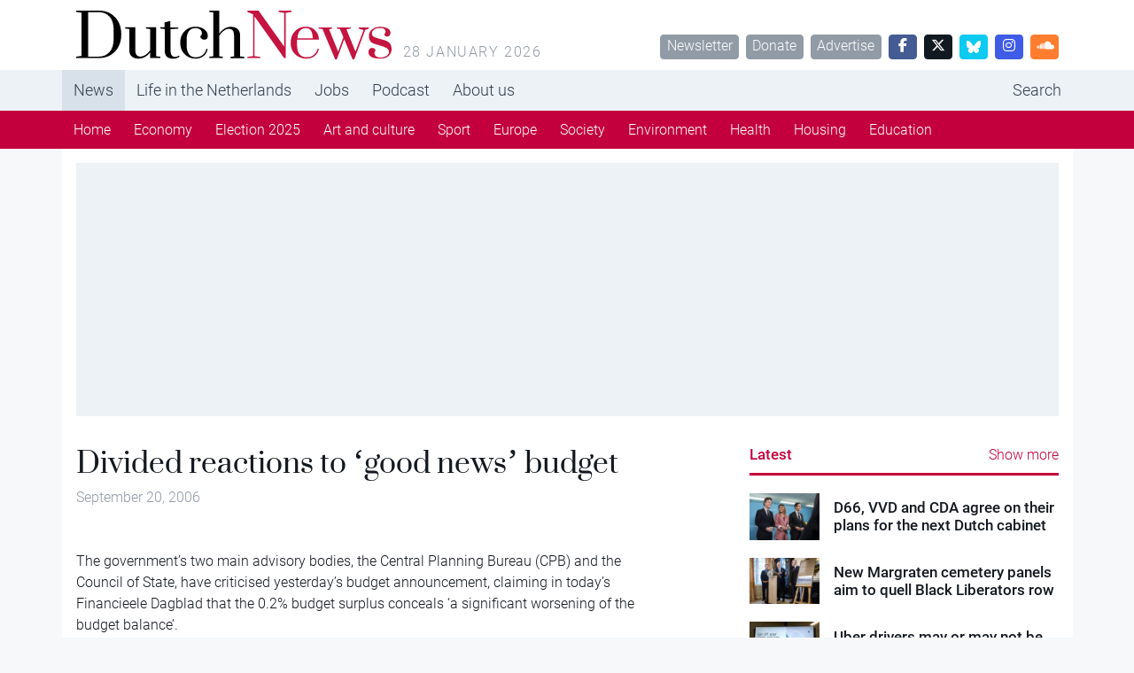

--- FILE ---
content_type: application/javascript; charset=utf-8
request_url: https://massariuscdn.com/pubs/dutchnews/dutchnews_hb_setup.js
body_size: 29489
content:
'use strict';

var msVersion = `6.1.1769472000`;

class ThisArg {
    constructor(thisArg) {
        return Object.setPrototypeOf(thisArg, new.target.prototype);
    }
}

class MsStyledArg extends ThisArg {
    toString() {
        return `color: ${this.color || `white`}; background-color: ${this.bg || `#7BBEE6`}; padding: 2px; border-radius: 3px; margin: 0 1px;`;
    }
}

var xSize = size => typeof size === `string` ? size : `${size.width}x${size.height}`;

var gptInfo = gptAdSlot => gptAdSlot
    ? [gptAdSlot.getAdUnitPath(), gptAdSlot.getSlotElementId(), `[${gptAdSlot.getSizes().map(xSize).join(`, `)}]`].join(` `)
    : ``;

class MsSearchParams extends URLSearchParams {
    byTag(tag) {
        var tags = sessionStorage[tag]?.split(`,`) ?? [];
        if (MsSearchParams.once(tag) && this.has(tag)) {
            tags.push(...this.getAll(tag).map(logTags => logTags.split(`,`).map(logTag => logTag.trim())).flat());
            tags = Array.from(new Set(tags).values());
            const undoTags = tags.filter(tag => tag.startsWith(`!`)).map(tag => tag.slice(1));
            sessionStorage[tag] = tags = tags.filter(tag => !(tag.startsWith(`!`) || undoTags.includes(tag)));
        }
        return tags;
    }
    has(name, value) {
        const tags = this.byTag(name);
        return super.has(name, value) || tags.length > 0;
    }
    static once(tag) {
        return !this[tag] ?
            (this[tag] = true)
            : false;
    }
}

var msSearchParam = new MsSearchParams(top.location.search);

var googletag = top.googletag ?? {};
googletag.cmd = googletag.cmd ?? [];

var msNow = () => parseFloat(performance.now() / 1000).toFixed(3);

var mcNull = { bg: `white`, color: `black` };

var mcErr = { bg: `#FCEBEB`, color: `#FF0000` };

var mcVsc = { bg: `#212121` };

var mcFn = { color: `#179FF1` };

var mcGrey = { bg: `#A5A5A5`, color: `#C9C9C9` };

class MsConsole {
    tags = [];
    styledArgs = [``];
    constructor(styledArgs) {
        this.pushStyledArgs(styledArgs);
    }
    get tagsMatch() {
        const msLogTags = msSearchParam.byTag(`msLog`);
        return msLogTags.includes(`all`) || msLogTags.some(tag => this.tags.includes(tag));
    }
    get debug() {
        if (!this.tagsMatch) return function () { };
        return console.debug.bind(null, ...this.styledArgs.map(String));
    }
    get debugGptAdSlots() {
        if (!this.tagsMatch) return function () { };
        const msg = [``];
        const styles = this.styledArgs.slice(1).map(String);
        for (var gptAdSlot of googletag.pubads().getSlots()) {
            msg[0] += (this.styledArgs[0] + `%c${gptInfo(gptAdSlot)}\n`);
            msg.push(...styles, ``);
        }
        return console.debug.bind(null, ...msg);
    }
    get time() {
        if (!this.tagsMatch) return function () { };
        return console.debug.bind(null, `%c${msNow()}${this.styledArgs[0]}`, MsStyledArg.prototype.toString.call(mcGrey), ...this.styledArgs.slice(1).map(String));
    }
    tag(...tags) {
        this.tags.push(...tags);
        return this;
    }
    pushStyledArgs(styledArgs) {
        if (Array.isArray(styledArgs)) for (var styledArg of styledArgs) {
            this.styledArgs[0] += `%c${styledArg.text}`;
            this.styledArgs.push(new MsStyledArg(styledArg));
        }
        return this;
    }
    replaceLastBG(bg) {
        this.styledArgs.at(-1).bg = bg;
        return this;
    }
    extend(styledArgs) {
        const clone = new MsConsole();
        clone.styledArgs = Array.from(this.styledArgs);
        clone.pushStyledArgs(styledArgs);
        clone.tags = Array.from(this.tags);
        return clone;
    }
    isMCM(gptAdSlot) {
        return gptAdSlot
            ? this.extend([{ text: gptAdSlot.getAdUnitPath().split(`/`)[0].includes(`,`) ? `MCM` : `pub`, ...mcVsc, ...mcFn }])
            : this.extend([{ text: `Error: isMCM -> gptAdSlot is not a googletag slot but a ${Object.prototype.toString.call(gptAdSlot)}`, ...mcErr }]);
    }
    responseInfo(gptAdSlot, info) {
        if (!gptAdSlot) return this.extend([{ text: `Error: responseInfo -> gptAdSlot is not a googletag slot but a ${Object.prototype.toString.call(gptAdSlot)}`, ...mcErr }]);
        var logInfo = gptInfo(gptAdSlot);
        if (!info) return this.extend([{ text: logInfo, ...mcNull }]);
        const lineItem = { text: info.lineItemId || info.sourceAgnosticLineItemId, bg: `#EEEEF8`, color: `#1A1AA6` };
        var size;
        if (info.isEmpty || !Array.isArray(info.size) || !logInfo.includes((size = info.size.join(`x`))))
            return this.extend([{ text: logInfo, ...mcNull }, lineItem]);
        logInfo = logInfo.split(size);
        return this.extend([
            { text: logInfo[0].trim(), ...mcNull },
            { text: size, bg: `#FFCB6B`, color: `black` },
            { text: logInfo[1].trim(), ...mcNull },
            lineItem
        ]);
    }
}

var mcNr1 = { bg: `#3F89C1` };

new MsConsole([{ text: `Massarius Header Bidding`, ...mcNull }, { text: `v${msVersion}`, ...mcNr1 }]).tag(`milestone`).time();

var createElement = (tag, attrs, props) => {
    const element = document.createElement(tag);
    Object.entries(attrs ?? {}).forEach(([attr, value]) => element.setAttribute(attr, value ?? ``));
    if (props) Object.assign(element, props ?? {});
    return element;
};

var querySelectAll = querySelectorTxt => Array.from(document.querySelectorAll(querySelectorTxt));

if (querySelectAll(`meta[name=viewport]`).length === 0)
    document.head.appendChild(createElement(`meta`, { name: `viewport`, content: `width=device-width` }));

var msData = function () {
    const desktopMinWidth = 769;
    const screenWidth = document.documentElement.clientWidth;
    const device = screenWidth >= desktopMinWidth ? `desktop` : `phone`;
    document.documentElement.classList.add(`ms-device-${device}`);
    const desktop_multiple = 1.25;
    const phone_multiple = 1.25;
    const sessionKey = `ms_session_counter`;
    const currentSessionCount = parseInt(sessionStorage.getItem(sessionKey) || `0`, 10);
    sessionStorage.setItem(sessionKey, `${currentSessionCount + 1}`);
    return {
        publisher: {
            domain: location.host.split(`.`).slice(-2).join(`.`),
            AB: `null`,
            cdnDir: `dutchnews`,
            gamId: `13436254,4176505`,
            iab_category: `NEWS AND POLITICS`,
            msTag: [`Home`, `Category`, `Article`, `Economy`],
            sid: `00026`,
            country: `Netherlands`,
            adxLineItemId: 5848826379,
            contentWidth: `1145`
        },
        screen: {
            desktopMinWidth: desktopMinWidth,
            device: device,
            width: screenWidth
        },
        adserver: {
            refresh_rate: 30,
            timeout: 1000,
        },
        googletag: {
            lazyLoadConfig: {
                fetchMarginPercent: 50,
                renderMarginPercent: 25,
                mobileScaling: 0.5
            },
            house_lineitem_ids: [5848831878],
        },
        pbjs: {
            bidCap: 50,
            minBidCpm: 0,
            multiple: device === `desktop` ? desktop_multiple : phone_multiple,
            version: `ms_nl_prebid`,
        },
        ssp: {
            gumgum_id: `oovjlipa`,
            rubicon_site_id: 349606,
            seedtag_id: `1810-5860-01`,
            smart_site_id: 661359,
            smart_page_id: 2037812,
        },
        tech: {
            digitalaudience_id: `26`,
            digitalaudience_pixel_id: `1826`,
        },
        session: {
            count: currentSessionCount
        }
    };
}();

(link => {
    if (link) link.setAttribute(`id`, `ms-publisher-stylesheet`);
    else document.head.appendChild(createElement(`link`, { href: `//massariuscdn.com/pubs/${msData.publisher.cdnDir}/index.css`, rel: `stylesheet`, id: `ms-publisher-stylesheet` }));
})(document.head.querySelector(`link[href*="//massariuscdn.com/pubs/${msData.publisher.cdnDir}/index.css"]:not([rel="preload"])`));

document.head.appendChild(createElement(`link`, { href: `//massariuscdn.com/prod/production.css`, rel: `stylesheet` }));

var $massarius = new class Massarius {
    constructor() {
        this.hbTriggered = false;
        this.queue = new Promise(resolve => this.scriptEnd = resolve);
    }
};

var msTag = window.msTag ?? {};
msTag.data = msTag.data ?? {};

var generateUUID = () => `00000000-0000-4000-8000-000000000000`.replace(/[08]/g, n => (n ^ Math.random() * 16 >> n / 4).toString(16));

var ppid = (() => {
    var ppid = document.cookie
        .split(`; `).find(item => item.startsWith(`__msid=`))
        ?.split(`=`)[1];
    if (!ppid) document.cookie = `__msid=${ppid = generateUUID()}; expires=Fri, 31 Dec 9999 23:59:59 GMT; Priority=High; Secure;`;
    return ppid;
})();

var cfLogger = (event, data = navigator.userAgent) => {
    const payload = {
        domain: location.host.replace(/^www\./, ``),
        event: event,
        data: JSON.stringify(data)
    };
    navigator.sendBeacon(`https://massariuscdn.com/logs`, JSON.stringify(payload));
};

class AnalyticsSession {
    constructor() {
        this.data = {
            send_to: `G-HEVZW5YTLM`,
            domain: location.host,
            device: msData.screen.device,
            ab_test_version: msData.publisher.AB
        };
        document.head.appendChild(createElement(`script`, { async: ``, src: `https://www.googletagmanager.com/gtag/js?id=${this.data.send_to}` }));
        window.dataLayer = window.dataLayer || [];
        window.gtag = window.gtag || function gtag() { dataLayer.push(arguments); };
        gtag(`js`, new Date());
        gtag(`consent`, `default`, {
            ad_storage: `granted`,
            analytics_storage: `granted`,
            ad_personalization: `granted`,
            ad_user_data: `granted`
        });
        this.updateGtagConsent();
    }
    logEvent(event) {
        if (event === `ms_script_initialized` || event === `ms_page_with_ads`) {
            cfLogger(event);
        }
    }
    async dispatch(event, params) {
        this.logEvent(event);
        await $massarius.queue;
        await $massarius.consentmanager.process;
        params = params ?? {};
        params.msTag = msTag.page;
        gtag(`event`, event, Object.assign(params, this.data));
    }
    async updateGtagConsent() {
        try {
            await $massarius.queue;
            const tcData = await $massarius.consentmanager.process;
            const requiredPurposes = {
                ad_storage: [1, 3, 4],
                analytics_storage: [1, 7, 10],
                ad_personalization: [3, 4],
                ad_user_data: [2, 3, 4]
            };
            const arePurposesGranted = purposes => {
                return tcData?.purpose?.consents
                    ? purposes.every(purpose => tcData.purpose.consents[purpose])
                    : false;
            };
            const consentUpdate = {
                ad_storage: arePurposesGranted(requiredPurposes.ad_storage) ? `granted` : `denied`,
                analytics_storage: arePurposesGranted(requiredPurposes.analytics_storage) ? `granted` : `denied`,
                ad_personalization: arePurposesGranted(requiredPurposes.ad_personalization) ? `granted` : `denied`,
                ad_user_data: arePurposesGranted(requiredPurposes.ad_user_data) ? `granted` : `denied`
            };
            gtag(`consent`, `update`, consentUpdate);
            console.log(`Updated gtag consent:`, consentUpdate);
        } catch (error) {
            console.error(`Error updating gtag consent:`, error);
        }
    }
}

var analyticsSession = new AnalyticsSession();

const msSignals = new class MsSignals extends EventTarget {
    constructor() {
        super();
        this.events = {
            ms_script_init: () => analyticsSession.dispatch(`ms_script_initialized`),
            ms_pageview: () => analyticsSession.dispatch(`ms_pageview`),
            ms_hb_started: () => analyticsSession.dispatch(`ms_hb_started`),
            slotRequested: () => analyticsSession.dispatch(`ms_ads_requested`),
            slotRequested: () => analyticsSession.dispatch(`ms_page_with_ads`),
            impressionViewable: () => analyticsSession.dispatch(`ms_page_with_viewable_ads`),
            ms_no_ads: () => analyticsSession.dispatch(`ms_no_ads`)
        };
    }
    reset() {
        Object.entries(this.events).forEach(([eventName, callback]) => {
            this.removeEventListener(eventName, callback);
            this.addEventListener(eventName, callback, { once: true });
        });
    }
};
msSignals.reset();

const ms_init = Symbol(`initialized`);
const ms_process = Symbol(`process`);
const ms_hook = Symbol(`hook`);

class SyncBridge {
    [ms_hook] = [];
    constructor() {
        this.logger = new MsConsole([{ text: `SyncBridge` }]);
        this.connection = false;
        this.__lastSync = new Promise(resolve => window.addEventListener(`message`, (event, listener) => {
            if (!event.origin.includes(`massariuscdn.com`)) return;
            if (!this.connection) {
                this.connection = true;
                this.logger.time(`SyncBridge loaded`, listener);
                resolve(msData.syncBridge = event.data);
            } else {
                this.__lastSync = Promise.resolve(msData.syncBridge = event.data);
                this[ms_hook].splice(0).forEach(callback => callback(msData.syncBridge));
            }
        }));
        this.logger.time(`SyncBridge loading`);
        document.documentElement.appendChild(createElement(`iframe`, { id: `ms-data-storage`, src: `https://massariuscdn.com/public/ms_data_storage.html`, style: `display: none !important;` }));
    }
    async hook() {
        return await this.__lastSync;
    }
    async message(message) {
        if (message === `resync` || Array.isArray(message?.update) || Array.isArray(message?.delete)) {
            document.getElementById(`ms-data-storage`)?.contentWindow.postMessage({ massarius: message }, `*`);
            await new Promise(resolve => this[ms_hook].push(resolve));
        }
        return msData.syncBridge;
    }
}

var syncBridge = new SyncBridge();

var hbTrigger = $massarius.queue
    .then(() => $massarius.consentmanager.process)
    .then(() => syncBridge.hook())
    .then(() => $massarius.hbTriggered = true, Promise.resolve());

var browserName = (() => {
    const userAgent = navigator.userAgent;
    var browsers = [
        [`Google Chrome`, `Cri`, `CrMo`],
        [`Opera`, `Opera`, `OPR`, `OPi`],
        [`Safari`],
        [`Internet Explorer`, `Trident`],
        [`Microsoft Edge`, `Edg`],
        [`Mozilla Firefox`, `FxiOS`, `Iceweasel`, `IDW`, `FirePHP`]
    ];
    for (var [browser, ...browserUniqueParts] of browsers)
        if (browserUniqueParts.some(browserUniquePart => userAgent.includes(browserUniquePart)))
            return browser;
    const browserParts = userAgent.split(`[`)[0].split(`/`);
    const last = browserParts.pop();
    var joinedBrowserParts = browserParts.map(browserPart => browserPart.split(` `).at(-1)).join(``) + browsers.map(([browser]) => browser).filter(browser => last.includes(browser.split(` `).at(-1))).join(``);
    return joinedBrowserParts.includes(`ChromeSafari`) ? `Google Chrome`
        : joinedBrowserParts.includes(`MozillaAppleWebKit`) ? `Safari`
            : joinedBrowserParts === `Mozilla` ? `Internet Explorer`
                : joinedBrowserParts === `MozillaGeckoFirefox` ? `Mozilla Firefox`
                    : `N/A`;
})();

var massariusError = new class MassariusError {
    logger = new MsConsole([{ text: `Massarius Captured Error`, bg: `#C40000` }]).tag(`msError`);
    capture(error, object, details, cost) {
        this.logger.time(`\n\t` + [`error:   ${error}`, `object:  ${object}`, `details: ${details}`, `cost:    ${cost}`].join(`\n\t`));
        analyticsSession.dispatch(`ms_signal`, {
            error: error,
            object: object,
            details: details,
            cost: cost,
            hb_setup_version: msVersion,
            msTag: (typeof msTag !== `undefined` && msTag.page) || `undefined`,
            device: msData.screen.device,
            browser: browserName,
            auctionCount: ($massarius.autoRefresh?.counter) || 1,
        });
    }
};

var mcOp = { color: `#89DDFF` };

function findInvisibleSource(element, sourceIteration) {
    sourceIteration ??= { invisible: false, element: null };
    const visible = Boolean(element.getClientRects().length);
    if (visible) return sourceIteration;
    sourceIteration.invisible = true;
    sourceIteration.element = element;
    return element !== document.documentElement
        ? findInvisibleSource(element.parentElement, sourceIteration)
        : sourceIteration;
}

var isInvisible = element => {
    const htmlSource = findInvisibleSource(element);
    return htmlSource.invisible && htmlSource.element !== element;
};

var partition = (array, callback) => array.reduce(([pass, fail], item, ix, arr) => {
    (callback(item, ix, arr) ? pass : fail).push(item);
    return [pass, fail];
}, [[], []]);

class HBSetup {
    blockAdserver = Promise.resolve();
    lastWallpaperBid = new WeakMap();
    constructor() {
        $massarius.hbSetup = this;
        hbTrigger.then(() => this.startHeaderBidding(this.getAdUnitsOnPage()));
        this.pageview();
    }
    isNSC() {
        return msTag.data?.nsc === true;
    }
    noAds(customNoAds) {
        if (customNoAds !== true) customNoAds = false;
        const noAds = customNoAds || [msTag?.noAds, msTag.data?.noAds].includes(true);
        if (noAds) {
            document.documentElement.classList.add(`ms-no-ads`);
            [...document.querySelectorAll(`[id^="div-gpt-ad"]`)].forEach(element => element.style.display = `none`);
        }
        else document.documentElement.classList.remove(`ms-no-ads`);
        return noAds;
    }
    mutateAdUnits(adUnits) { }
    display(divOrSlot) {
        googletag.display(divOrSlot);
    }
    getAdUnitsOnPage(adUnits) {
        if (!Array.isArray(adUnits)) adUnits = $massarius.adUnits;
        return adUnits.filter(msData.publisher.msTag.includes(msTag.page)
            ? adUnit => this.isAdUnitOnPage(adUnit)
            : adUnit => adUnit.config.msTag);
    }
    isAdUnitOnPage(adUnit) {
        return adUnit.config?.msTag?.includes(msTag.page);
    }
    startHeaderBidding(adUnits) {
        try { this.configurePageSettings(); } catch (e) {
            console.log(e);
        }
        adUnits ??= this.getAdUnitsOnPage();
        if (adUnits.length > 0) {
            adUnits.forEach(adUnit => adUnit.lazyLoad());
            msSignals.dispatchEvent(new CustomEvent(`ms_hb_started`));
            $massarius.autoRefresh?.stop();
            $massarius.auctionManager.start(adUnits);
            $massarius.autoRefresh?.start();
        }
    }
    configurePageSettings() {
        if (typeof msTag.page === `string`) {
            document.documentElement.classList.add(`ms-page-${msTag.page}`);
        }
    }
    endOfFile() { }
    pageview() {
        msSignals.dispatchEvent(new CustomEvent(`ms_pageview`));
        msSignals.dispatchEvent(new CustomEvent(`ms_script_init`));
    }
    configGoogletag() {
        googletag.pubads().setPublisherProvidedId(ppid);
        googletag.pubads().disableInitialLoad();
        googletag.pubads().collapseEmptyDivs();
        googletag.pubads().setCentering(true);
        googletag.pubads().enableLazyLoad(msData.googletag.lazyLoadConfig);
    }
    requestAds(gptAdSlots) {
        gptAdSlots.forEach(slot => this.display(slot));
        googletag.pubads().refresh(gptAdSlots);
    }
    async destroyWallpaper() {
        const wpAdUnit = $massarius.adUnits.find(adUnit => adUnit.wallpaperRole === `wallpaper` && $massarius.auctionManager.adserver.slots.has(adUnit));
        if (wpAdUnit) {
            const logger = new MsConsole([{ text: `destroyWallpaper` }]).tag(`wallpaper`);
            const lastWallpaperBid = this.lastWallpaperBid.get(wpAdUnit);
            logger.debug(`lastWallpaperBid`, lastWallpaperBid);
            this.lastWallpaperBid.delete(wpAdUnit);
            const wpBidders = [];
            if (lastWallpaperBid && (wpBidders.length === 0 || wpBidders.includes(lastWallpaperBid.bidder))) {
                await $massarius.auctionManager.adserver.destroySlots([wpAdUnit]);
                await $massarius.auctionManager.adserver.configAdUnits([wpAdUnit]);
            } else {
                logger.debug(`Did not destroy and reconfigure wallpaper adunit`);
            }
        }
        $massarius.auctionManager.adserver.slots.forEach((slot, adUnit) => {
            if (adUnit.wallpaperRole === `competitor`) document.getElementById(adUnit.id)?.classList.remove(`ms-wallpaper-competitor`);
        });
        const gumgumElements = `[jpx-object-id], style.jpx-product-styles, div[class*="jpx"]`;
        const otherElements = `iframe[class*=tracking-iframe], .skin-container, [id^="ayads"], div[id*="weborama_pushdown_"]`;
        const wallpaperElements = Array.from(document.querySelectorAll(`${gumgumElements}, ${otherElements}`));
        if (wallpaperElements.length > 0) {
            wallpaperElements.forEach(element => element.remove());
            console.log(`HBSetup succefully removed ${wallpaperElements.length} wallpaper HTMLElements`);
        }
        document.body.style.removeProperty(`width`);
        const wpAdUnitNew = $massarius.adUnits.find(adUnit => adUnit.wallpaperRole === `wallpaper`);
        if (wpAdUnitNew) {
            const wppHtmlElement = document.getElementById(wpAdUnitNew.id);
            if (wppHtmlElement) {
                const displayNoneImportantRe = /\bdisplay\s*:\s*none\b(?:\s*!\s*important)?;?/i;
                let node = wppHtmlElement.parentElement;
                if (node) {
                    const raw = node.getAttribute && node.getAttribute(`style`);
                    if (raw && displayNoneImportantRe.test(raw)) {
                        node.style.removeProperty(`display`);
                    }
                    let nodeParent = node.parentElement;
                    if (nodeParent) {
                        const rawParent = nodeParent.getAttribute && nodeParent.getAttribute(`style`);
                        if (rawParent && displayNoneImportantRe.test(rawParent)) {
                            nodeParent.style.removeProperty(`display`);
                        }
                    }
                }
            }
        }
    }
    validateForAdRequest(adUnit) {
        if (!$massarius.auctionManager.adserver.slots.get(adUnit)) {
            new MsConsole([{ text: `Ad request aborted`, ...mcVsc, ...mcOp }]).debug(`${adUnit.gamName} AdUnit GPT AdSlot missing`);
            this.auction = null; return false;
        } else if (adUnit.async) {
            new MsConsole([{ text: `Ad request aborted`, ...mcVsc, ...mcOp }]).debug(`${adUnit.gamName} AdUnit.async awaiting for asyncAdUnit call`);
            return false;
        } else if (adUnit.state === `removed`) {
            adUnit.auction = null; return false;
        } else if (adUnit.state === `excluded`) {
            new MsConsole([{ text: `Ad request aborted`, ...mcVsc, ...mcOp }]).debug(`${adUnit.gamName} Massarius exclusion logic`);
            adUnit.auction = null; return false;
        } else {
            return this.scanHtmlElement(adUnit);
        }
    }
    scanHtmlElement(adUnit) {
        if (adUnit.scanHtmlElement !== undefined && typeof adUnit.scanHtmlElement === `function`) {
            return adUnit.scanHtmlElement();
        }
        const htmlElements = querySelectAll(`#${adUnit.id}`);
        if (htmlElements.length === 0) {
            massariusError.capture(`Ad request aborted`, adUnit.gamName, `HTML Element missing`, false);
            adUnit.auction = null; return false;
        }
        const [invisibleElements, visibleElements] = partition(htmlElements, isInvisible);
        if (visibleElements.length < 1) {
            massariusError.capture(`Ad request aborted`, adUnit.gamName, `HTML Element is invisible`, false);
            adUnit.auction = null; return false;
        } else if (visibleElements.length > 1) {
            massariusError.capture(`Warning`, adUnit.gamName, `Found multiple HTML elements for AdUnit`, true);
        }
        return true;
    }
}

var domReady = new Promise((resolve, reject) => document.readyState
    ? (/d$|^[ic]/).test(document.readyState) ? resolve()
        : document.addEventListener(`DOMContentLoaded`, resolve, { once: true })
    : reject(`Can't resolve document readystate`));

var tryEach = (callbacks, onError) => callbacks.forEach(callback => { try { callback(); } catch (e) { if (typeof onError === `function`) onError(e); } });

function waitForElement(selector) {
    return new Promise(resolve => {
        let elements = Array.from(document.querySelectorAll(selector));
        if (elements.length) {
            return resolve(elements);
        }
        let timeoutId;
        const observer = new MutationObserver(() => {
            if (timeoutId) {
                clearTimeout(timeoutId);
            }
            timeoutId = setTimeout(() => {
                elements = Array.from(document.querySelectorAll(selector));
                if (elements.length) {
                    observer.disconnect();
                    resolve(elements);
                }
            }, 100);
        });
        observer.observe(document.body, {
            childList: true,
            subtree: true
        });
    });
}

var msrc_contextual = () => {
    const fetchArticles = async () => {
        try {
            const currentUrl = new URL(window.location.href);
            const cleanUrl = `${currentUrl.protocol}//${currentUrl.host}${currentUrl.pathname}`;
            const response = await fetch(`https://url-category-api-l2qgdrjh3a-ez.a.run.app/category_recs`, {
                method: `POST`,
                headers: {
                    "Content-Type": `application/json`,
                    "Origin": location.origin
                },
                body: JSON.stringify({
                    url: cleanUrl
                })
            });
            const payload = await response.json();
            return payload;
        } catch (error) {
            analyticsSession.dispatch(`ms_recom`, {
                status: `fail`
            });
            console.error(`Error fetching articles:`, error);
            return [];
        }
    };
    const scrambleArr = array => {
        const copy = [...array];
        copy.forEach((_, i, arr) => {
            const j = Math.floor(Math.random() * (arr.length - i) + i);
            [arr[i], arr[j]] = [arr[j], arr[i]];
        });
        return copy;
    };
    const createArticleElement = article => {
        const img = createElement(`img`, { src: article.img });
        img.onerror = error => {
            img.src = `//massariuscdn.com/assets/pub_logos_recsys/${msData.publisher.cdnDir}_logo.png`;
            console.warn(`Backfilling rec sys image:`, error);
        };
        const title = createElement(`h4`, { class: `msrc-article-title` });
        title.textContent = article.title;
        const content = createElement(`p`, { class: `msrc-article-content` });
        content.textContent = article.description;
        const titleContainer = createElement(`div`, { class: `msrc-article-title-container` });
        titleContainer.appendChild(title);
        const contentContainer = createElement(`div`, { class: `msrc-article-content-container` });
        contentContainer.appendChild(content);
        const card = createElement(`a`, {
            class: `msrc-article-card`, href: `${article.url}/?utm_source=${window.location.host.replace(/[^a-zA-Z ]/g, `_`)}&utm_medium=msrc&utm_campaign=${article.unique_id}`
        });
        card.onclick = () => {
            gtag(`event`, `msrc_clicked`, {
                event_category: `engagement`,
                event_label: `MSRC Article Clicked`,
                send_to: `G-5R99R93DHB`,
                article_id: article.unique_id,
            });
            sessionStorage.setItem(`msrc_referral`, `true`);
        };
        card.append(img, titleContainer, contentContainer);
        return card;
    };
    const embedAds = () => {
        const rec_ad = $massarius.adUnits.find(adunit => adunit.id === `div-gpt-ad-ms_rec_ad`);
        const articleCards = [...document.querySelectorAll(`.msrc-article-card`)];
        const card_1 = articleCards[1];
        if (!card_1) return;
        const adFrame_1 = createElement(`div`, { id: rec_ad.id, class: `msrc-ad-card` });
        card_1.prepend(adFrame_1);
        waitForElement(`#div-gpt-ad-ms_rec_ad`).then(() => {
            $massarius.auctionManager.start([rec_ad]);
        });
        injectReadpeak(articleCards[2]);
        injectJobsterTimo(articleCards[4]);
    };
    const injectReadpeak = async articleCard => {
        if (!articleCard) return;
        document.head.appendChild(createElement(`script`, { async: `true`, src: `https://static.readpeak.com/js/rp-int.js` }));
        const readpeakID = `d6fdb1291aaa5fd4`;
        const readpeakScript = createElement(`script`, { id: `readpeak-content` });
        const tcData = await $massarius.consentmanager.process;
        readpeakScript.textContent = `
        var settings = {
            id: '${readpeakID}',
            width: '500',
            height: 'xxx',
            gdpr_consent: '${tcData.tcString}',
            cats: [],
            tags: [],
            numberOfAds: 1
        };
        var element = document.currentScript || document.querySelectorAll('script')[document.querySelectorAll('script').length-1];
        window.__rpplc = window.__rpplc || [];
        window.__rpplc.push(settings, element);
        `;
        articleCard.prepend(readpeakScript);
        articleCard.style.height = articleCard.style.minHeight;
        articleCard.style.overflow = `hidden`;
        const rpObserver = new MutationObserver(mutations => {
            for (const mutation of mutations) {
                const iframe = mutation.target;
                if (mutation.type === `attributes` && iframe.matches(`iframe`)) {
                    if (iframe.style.display === `none`) {
                        console.warn(`Waiting on Readpeak iframe`);
                    } else {
                        articleCard.classList.add(`populated`);
                        articleCard.removeAttribute(`href`);
                        [...articleCard.children].forEach(child => {
                            if (!child.matches(`iframe, script`)) {
                                articleCard.removeChild(child);
                            }
                        });
                        iframe.style.width = `100%`;
                        rpObserver.disconnect();
                        break;
                    }
                }
            }
        });
        rpObserver.observe(articleCard, {
            childList: true,
            subtree: true,
            attributes: true,
            attributeFilter: [`style`]
        });
    };
    const injectJobsterTimo = async timoCard => {
        if (!timoCard) return;
        let location = `amsterdam`;
        try {
            const locationApiResponse = await fetch(`https://massariuscdn.com/api/user-position`);
            if (locationApiResponse.ok) {
                const payload = await locationApiResponse.json();
                const isEmptyPayload =
                    payload == null ||
                    (Array.isArray(payload) && payload.length === 0) ||
                    (typeof payload === `object` &&
                        !Array.isArray(payload) &&
                        Object.keys(payload).length === 0);
                if (!isEmptyPayload) {
                    location = payload.city.toLowerCase() ?? `amsterdam`;
                }
            }
        } catch (error) {
            console.warn(`Location API error:`, error);
        }
        const JOBSTER_URL = `https://jobs.platform.jobster.com/s2s/serve`;
        const jobsterID = `72fb50c7-c8d5-4955-98d0-010fad95784e`;
        try {
            const payload = {
                placementIds: [jobsterID],
                userIP: `85.146.230.226`,
                userAgent: navigator.userAgent,
                ai: `Avid News Readers`,
                location: location
            };
            const response = await fetch(JOBSTER_URL, {
                method: `POST`,
                headers: {
                    "Content-Type": `application/json`
                },
                body: JSON.stringify(payload)
            });
            if (!response.ok) {
                throw new Error(`HTTP error ` + response.status);
            }
            const data = await response.json();
            renderJobsterAd(data);
        } catch (err) {
            console.error(`Jobster ad error:`, err);
            return;
        }
        function renderJobsterAd(data) {
            const placement = data.placements && data.placements[0];
            if (!placement || !placement.ad) return;
            const ad = placement.ad.parameters[0];
            timoCard.classList.add(`populated`);
            timoCard.removeAttribute(`href`);
            [...timoCard.children].forEach(child => {
                if (!child.matches(`iframe, script`)) {
                    timoCard.removeChild(child);
                }
            });
            timoCard.href = ad.LandingPageUrl;
            timoCard.target = `_blank`;
            const repoLogo = `//massariuscdn.com/assets/pub_logos_recsys/jobster_logo.png`;
            const adLogo = ad.Logo.includes(`61c674b9-ce69-41ba-83bf-faeb10673ab6/1711655623916`) ? repoLogo : ad.Logo;
            timoCard.innerHTML = `
                    <div class="jobster-sponsored">Advertentie</div>
                    <img src="${adLogo}" alt="${ad.CompanyName}" class="jobster-logo">
                    <div class="msrc-article-title-container">
                        <h4 class="msrc-article-title">${ad.JobTitle}</h4>
                    </div>
                    <div class="msrc-article-content-container">
                        <p class="msrc-article-content">${ad.ShortDescription}</p>
                    </div>
                    <h4 class="jobster-meta">
                        ${ad.CompanyName} - ${ad.Location}
                    </h4>
                `;
            const impressionUrl = placement.ad.impressionUrl;
            try {
                let impressionFired = false;
                let viewTimer = null;
                const observer = new IntersectionObserver(
                    ([entry]) => {
                        if (impressionFired) {
                            return;
                        }
                        if (entry.isIntersecting) {
                            viewTimer = setTimeout(() => {
                                fireImpression(impressionUrl);
                                impressionFired = true;
                                observer.disconnect();
                            }, 1000);
                        } else {
                            if (viewTimer) {
                                clearTimeout(viewTimer);
                                viewTimer = null;
                            }
                        }
                    },
                    {
                        threshold: 0.5,
                    }
                );
                observer.observe(timoCard);
                function fireImpression(url) {
                    console.log(`jobster viewed`);
                    const img = new Image();
                    img.src = url;
                    img.onload = img.onerror = function () { };
                }
            } catch (err) {
                console.warn(`jobster impression tracker error:`, err);
            }
        }
    };
    const renderArticles = async () => {
        const payload = await fetchArticles();
        if (!payload.recommendations || Object.keys(payload.recommendations ?? {}).length < 4) {
            analyticsSession.dispatch(`ms_recom`, {
                status: `fail`
            });
            console.warn(`Not enough recommended articles.`);
            return;
        }
        analyticsSession.dispatch(`ms_recom`, {
            status: `success`
        });
        const articles = Object.values(payload.recommendations).flat();
        const container = createElement(`div`, { id: `msrc-container` });
        scrambleArr(articles).slice(0, 6).forEach(article => {
            container.appendChild(createArticleElement(article));
        });
        const targetEl = document.getElementById(`msrc`);
        const logo = createElement(`img`, {
            src: `https://www.massariuscdn.com/assets/ms_logo_gray.png`,
            width: 116,
            height: 12,
            id: `msrc-logo`
        });
        if (targetEl) {
            targetEl.appendChild(logo);
            targetEl.appendChild(container);
            if (location.search.includes(`debug_msrc`)) {
                const categoryDiv = document.createElement(`div`);
                categoryDiv.id = `debug-content`;
                categoryDiv.innerHTML = `<pre>${JSON.stringify(payload, null, 2)}</pre>`;
                targetEl.after(categoryDiv);
            }
        } else {
            console.log(`target Element not found`);
        }
        if (!($massarius.hbSetup.noAds())) embedAds();
        observeViews();
    };
    const insertMsrcGa4 = () => {
        document.head.appendChild(createElement(`script`, {
            aync: true,
            src: `//googletagmanager.com/gtag/js?id=G-5R99R93DHB`
        }));
    };
    const observeViews = () => {
        const targetElement = document.getElementById(`msrc`);
        if (`IntersectionObserver` in window) {
            const observer = new IntersectionObserver(function (entries) {
                entries.forEach(entry => {
                    if (entry.isIntersecting) {
                        gtag(`event`, `msrc_viewed`, {
                            event_category: `engagement`,
                            event_label: `MSRC Element Viewed`,
                            send_to: `G-5R99R93DHB`
                        });
                        observer.unobserve(targetElement);
                    }
                });
            }, { threshold: 0.3 });
            observer.observe(targetElement);
        } else {
            console.warn(`Intersection Observer is not supported by this browser.`);
        }
    };
    domReady.then(() => {
        insertMsrcGa4();
        renderArticles();
    });
};

var findAdUnits = (key, values, match = (a, b) => a === b) =>
    Array.from(new Set(values.flatMap(value => $massarius.adUnits.filter(adUnit => typeof adUnit[key] !== `undefined` && match(adUnit[key], value)))));

var sizeWidth = size => size[0];

var gptLogger = new MsConsole([{ text: `gpt`, ...mcNr1 }]).tag(`gpt`, `milestone`);

var pbjs = top.pbjs ?? {};
pbjs.que = pbjs.que ?? [];

var billboard = {
    sizes: [`970x250`, `980x250`, `990x250`]
};

var fluid = {
    sizes: [`fluid`]
};

var hpa = {
    sizes: [`300x600`]
};

var iab = {
    sizes: [`120x600`, `160x600`, `300x50`, `300x100`, `300x250`, `320x50`, `320x100`, `320x240`, `320x320`, `336x280`, `468x60`, `728x90`, `970x90`, `980x250`, `990x250`]
};

var interscroller = {
    sizes: [`320x400`, `320x500`]
};

var wallpaper = {
    bidders: [`gumgum`],
    sizes: [`1800x1000`, `970x1000`, `1800x200`]
};

class Pricing {
    sizeValues = {};
    floorPrices = [];
    minFloor = 0.05;
    constructor() {
        if (localStorage.hb_pricing) try {
            this.struct = JSON.parse(atob(localStorage.hb_pricing));
            this.initializeStruct();
        } catch (e) { }
        if (!this.struct) this.struct = {};
        top.addEventListener(`dispatchPricing`, event => {
            localStorage.setItem(`hb_pricing`, btoa(JSON.stringify(this.struct = event.detail)));
            this.initializeStruct();
        }, { once: true });
        document.head.appendChild(createElement(`script`, { async: ``, src: `//massariuscdn.com/pubs/${msData.publisher.cdnDir}/pricing.js` }));
    }
    initializeStruct() {
        const browser = [`Safari`, `Mozilla Firefox`].includes(browserName) ? `Safari` : `Chrome`;
        this.floorPrices = this.struct[browser]?.[msData.screen.device];
        this.floorPrices?.forEach(floorPrice => floorPrice.sizes?.forEach(xSize => {
            this.sizeValues[`banner|${xSize}`] = floorPrice.value;
        }));
        const minFloor = this.floorPrices?.reduce((min, floorPrice) => (min && min <= floorPrice.value) ? min : floorPrice.value, null);
        if (typeof minFloor === `number`) this.minFloor = minFloor;
        this.setTargeting();
        this.setPbjsConfig();
    }
    get targetingKeyValues() {
        return this.floorPrices.filter(floorPrice => floorPrice.targeting)
            .map(floorPrice => {
                let floorStr = (floorPrice.value).toFixed(2);
                if (floorStr.endsWith(`0`)) floorStr = floorStr.slice(0, -1);
                return [floorPrice.key, floorStr];
            });
    }
    setTargeting() {
        googletag.cmd.push(() => {
            try {
                this.targetingKeyValues.forEach(targetingKeyValue => googletag.pubads().setTargeting(...targetingKeyValue));
            } catch (error) {
                console.log(error);
            }
        });
    }
    setPbjsConfig() {
        $massarius.queue.then(() => {
            pbjs.que.push(() => {
                try {
                    const prebid = $massarius.auctionManager.providers.find(p => p.constructor.name === `Prebid`);
                    if (prebid) {
                        pbjs.onEvent(`addAdUnits`, () => {
                            const prebidSlots = Array.from(prebid.slots.values());
                            prebidSlots.forEach(slot => {
                                const xSizes = slot.mediaTypes.native ? [[`1x1`]]
                                    : slot.mediaTypes?.banner.sizes.map(size => size.join(`x`));
                                const slotMinFloor = xSizes.reduce((min, xSize) => {
                                    const floorPrice = this.sizeValues[`banner|${xSize}`];
                                    return (min && min < floorPrice) ? min : floorPrice;
                                }, null) ?? this.minFloor;
                                const mergeParams = {
                                    improvedigital: { bidFloor: slotMinFloor },
                                    rubicon: { floor: slotMinFloor }
                                };
                                slot.bids.forEach(bid => {
                                    const params = mergeParams[bid.bidder];
                                    if (bid.params && params) Object.assign(bid.params, params);
                                });
                            });
                        });
                    }
                    pbjs.mergeConfig({
                        floors: {
                            floorMin: this.minFloor,
                            enforcement: {
                                enforceJS: true,
                                bidAdjustment: true
                            },
                            data: {
                                currency: `EUR`,
                                schema: {
                                    delimiter: `|`,
                                    fields: [`mediaType`, `size`]
                                },
                                values: this.sizeValues,
                                default: this.minFloor
                            },
                            auctionPriceFloors: false
                        }
                    });
                } catch (e) {
                    console.error(`Error in Pricing setPbjsConfig\n`, e);
                }
            });
        });
    }
    getFloorPriceForBid(bid) {
        return this.getFloorPriceForSize(bid.size ?? `${bid.width}x${bid.height}`);
    }
    getFloorPriceForSize(size) {
        return this.floorPrices
            ?.find(floorPrice => floorPrice.sizes?.includes(size))
            ?.value ?? this.constructor.min;
    }
}

var pricing = new Pricing();

var specialSizes = [`1x1`, `320x400`, `320x500`, `1800x1000`, `970x1000`, `1800x200`];

const dynamicCss = createElement(`style`, { id: `ms-dynamic-stylesheet` });
document.head.appendChild(dynamicCss);
(rootCss => new ResizeObserver(() => rootCss.style.setProperty(`--ms-full-height`, `${document.documentElement.scrollHeight}px`)).observe(document.documentElement))(dynamicCss.sheet.cssRules[dynamicCss.sheet.insertRule(`:root { --ms-full-height: ${document.documentElement.scrollHeight}px; }`)]);

var labelAny = {
    desktop: [`desktop`, `tablet`],
    phone: [`phone`]
};

class BidAdapter {
    constructor(device, attributes) {
        this.bidder = this.constructor.name.toLowerCase();
        this.labelAny = labelAny[device];
        Object.assign(this, attributes);
    }
}

var pbjsLogger = new MsConsole([{ text: `pbjs`, ...mcNr1 }]).tag(`pbjs`);

var mcCls = { color: `#FFCB6B` };

var msDef = { color: `#C792EA` };

class AdUnit extends ThisArg {
    get withinRenderBounds() {
        return this.minRenderWidth <= msData.screen.width && msData.screen.width <= this.maxRenderWidth;
    }
    constructor(adUnit) {
        super(adUnit);
        [`desktop`, `phone`].forEach(device => {
            if ([`sizes`, `adapters`].every(prop => Array.isArray(this[device][prop]))) {
                this[device].sizes = this.filterSizes(this[device].sizes);
                if (!(this[device].adapters[0] instanceof BidAdapter)) {
                    this[device].adapters = this[device].adapters.map(([Adapter, ...args]) =>
                        new Adapter(this, device, ...args));
                }
            }
        });
        this.cssRule = dynamicCss.sheet.cssRules[dynamicCss.sheet.insertRule(`#${this.id}:not(.ms-house) {}`)];
        this.config = this.withinRenderBounds ? { ...this[msData.screen.device] } : {};
        this.reset();
    }
    reset() { }
    async lazyLoad() { }
    defineGptAdSlot(slotName, sizes, id) {
        if (this.isFluid) sizes.push(`fluid`);
        return googletag.defineSlot(slotName, sizes, id);
    }
    clearAdUnit() {
        this.auction = null;
        this.state = `ok`;
    }
    activateAdUnit() {
        document.getElementById(this.id)?.classList.remove(`ms-invisible`);
        this.state = `ok`;
    }
    filterSizes(sizes) {
        if (!(this.linearSizeFilter && this.minRenderWidth)) return sizes;
        const smallestWidth = Math.min(...sizes.map(sizeWidth));
        const linearStartPoint = this.minRenderWidth - 2 * smallestWidth;
        return sizes.filter(size => linearStartPoint + 2 * size[0] <= msData.screen.width);
    }
    configFittingSizes(container, device) {
        device ??= msData.screen.device;
        const config = this[device];
        const sizes = Array.isArray(config.sizes) ? config.sizes : [];
        const [otherSizes, regularSizes] = partition(sizes, size => specialSizes.includes(size.join(`x`)));
        const fittingSizes = regularSizes.filter(size =>
            size[0] <= container.offsetWidth &&
            size[1] <= container.offsetHeight);
        if (fittingSizes.length === 0 && device !== `phone`) return this.configFittingSizes(container, `phone`);
        if (fittingSizes.length === 0) {
            this.config = { adapters: [] };
        } else {
            this.config = { ...config };
            this.config.sizes = [...regularSizes, ...otherSizes];
            return fittingSizes;
        }
    }
    applyMinSize(sizes) {
        if (Array.isArray(sizes)) {
            const [lW, lH] = sizes.filter(size => !specialSizes.includes(size.join(`x`)))
                .reduce(([lW, lH], size) => [lW > size[0] ? lW : size[0], lH > size[1] ? lH : size[1]], [0, 0]);
            if (lW > 0) this.cssRule.style.setProperty(`min-width`, `${lW}px`);
            if (lH > 0) this.cssRule.style.setProperty(`min-height`, `${lH}px`);
        }
    }
    bidAdjustment(bid) {
        bid.msAuctionCount = $massarius.autoRefresh?.counter ?? 1;
        let cpmMultiplied = bid.cpm * msData.pbjs.multiple;
        const bidderMultiplier = $massarius.hbSetup.adjustBidderCpm
            ? $massarius.hbSetup.adjustBidderCpm[bid.bidder]
            : 1;
        if (typeof bidderMultiplier === `number`) {
            cpmMultiplied = cpmMultiplied * bidderMultiplier;
        }
        const prebidCap = 50;
        const bidFloor = pricing.getFloorPriceForBid(bid);
        const adjustedCpm = Math.min(prebidCap, bid.cpm < bidFloor ? 0 : cpmMultiplied);
        pbjsLogger.extend([{ text: `bidAdjustment`, ...mcVsc, ...mcFn }, { text: bid.bidder, ...mcVsc, ...mcCls }]).time(bid.adUnitCode, bid.cpm, `-->`, adjustedCpm);
        bid.cpm = adjustedCpm;
    }
    slotRequested(event) {
        msSignals.dispatchEvent(new CustomEvent(`slotRequested`));
        gptLogger.extend([{ text: `slotRequested`, ...mcVsc, ...mcCls }].concat(this.async === false ? [{ text: `async` }] : [])).isMCM(event.slot).time(gptInfo(event.slot));
        const element = document.getElementById(this.id);
        if (element) {
            element.classList.remove(`ms-rendered`);
        }
    }
    gptResponseType(responseInfo) {
        const lineItemId = responseInfo ? (responseInfo.lineItemId || responseInfo.sourceAgnosticLineItemId) : null;
        return typeof lineItemId !== `number` ? `unfilled` : msData.googletag.house_lineitem_ids.includes(lineItemId) ? `house` : `np`;
    }
    slotResponseReceived(event) {
        const type = this.gptResponseType(event.slot.getResponseInformation());
        const element = document.getElementById(this.id);
        if (element)
            if (type === `house`) { element.classList.add(`ms-house`); }
            else { element.classList.remove(`ms-house`); }
        if ($massarius.autoRefresh && type !== `house`)
            $massarius.autoRefresh.anyNonHouse = true;
        return type;
    }
    slotRenderEnded(event) {
        msSignals.dispatchEvent(new CustomEvent(`slotRenderEnded`));
        gptLogger.extend([{ text: `slotRenderEnded`, ...mcVsc, ...msDef }]).isMCM(event.slot).responseInfo(event.slot, event).time();
        const type = this.gptResponseType(event.slot.getResponseInformation());
        this.viewabillityState = {};
        this.viewabillityState.inViewPercentage = 0;
        return type;
    }
    iFrameRendered() {
    }
    impressionViewable(event) {
        msSignals.dispatchEvent(new CustomEvent(`impressionViewable`));
        gptLogger.extend([{ text: `impressionViewable`, ...mcVsc, ...mcFn }]).isMCM(event.slot).responseInfo(event.slot, event.slot.getResponseInformation()).time();
        this.viewabillityState ??= {};
        this.viewabillityState.timeInview = 0;
        this.viewabillityState.now = performance.now();
        this.viewabillityState.inViewPercentage = this.viewabillityState.inViewPercentage || this.consideredInView;
    }
    slotVisibilityChanged(event) {
        this.viewabillityState ??= {};
        const now = performance.now();
        if (typeof this.viewabillityState.timeInview === `number` && this.viewabillityState.inViewPercentage >= this.consideredInView) {
            this.viewabillityState.timeInview += (now - this.viewabillityState.now);
        }
        this.viewabillityState.now = now;
        this.viewabillityState.inViewPercentage = event.inViewPercentage;
        const element = document.getElementById(this.id);
        if (element) if (event.inViewPercentage > 0) {
            element.classList.add(`ms-viewport`);
        } else { element.classList.remove(`ms-viewport`); }
    }
    bidWon(bid) {
        const element = document.getElementById(this.id);
        if (element && this.wallpaperRole === `wallpaper` && bid.isWallpaper) {
            $massarius.hbSetup.lastWallpaperBid.set(this, bid);
            new MsConsole([{ text: `bidWon`, ...mcVsc, ...mcOp }]).tag(`wallpaper`).debug(`wallpaper bid won`);
            $massarius.auctionManager.adserver.slots.forEach((gptAdSlot, adUnit) => {
                if (adUnit.wallpaperRole === `competitor`) {
                    const competitorElement = document.getElementById(adUnit.id);
                    if (competitorElement) {
                        new MsConsole([{ text: `competition`, ...mcVsc, ...mcOp }]).tag(`wallpaper`).debug(`hiding competitor ${adUnit.gamName}`);
                        competitorElement.classList.add(`ms-wallpaper-competitor`);
                    }
                }
            });
        }
    }
}
Object.assign(AdUnit.prototype, {
    adserver: null,
    auction: null,
    async: false,
    triggered: true,
    consideredInView: 50,
    maxRenderWidth: Infinity,
    minRenderWidth: 0,
    refresh: true,
    viewabillityState: {},
    refreshRate: 60000,
    state: `ok`,
});

var hbSetup = new class CustomSetup extends HBSetup {
    constructor() {
        super();
        msData.screen.width = document.documentElement.offsetWidth;
        msData.screen.device = msData.screen.width >= msData.screen.desktopMinWidth ? `desktop` : `phone`;
    }
    mutateAdUnits(adUnits) {
        const suffix = msData.screen.width <= 882 ? `-m` : ``;
        adUnits.forEach(adUnit => {
            if (!(adUnit.id === `div-gpt-ad-ms_rec_ad`)) adUnit.id += suffix;
        });
    }
    startHeaderBidding(adUnits) {
        adUnits ??= this.getAdUnitsOnPage();
        adUnits = adUnits.filter(adUnit => adUnit.id !== `div-gpt-ad-ms_rec_ad`);
        super.startHeaderBidding(adUnits);
    }
    endOfFile() {
        const categoryList = {
            'EU migrant workers': `Europe`,
            'Champions League': `sport`,
            'Eredivisie': `sport`,
            'Feyenoord': `sport`,
            'Ajax': `sport`,
            'Psv': `sport`,
            'Football': `sport`,
            'Tennis': `sport`,
            'Athletics': `sport`,
            'Skating': `sport`,
            'Court cases': `Crime`,
            'Drugs': `Crime`,
        };
        googletag.cmd.push(function() {
            const pubCategory = msTag?.data?.cagegory;
            if (pubCategory) {
                googletag.pubads().setTargeting(`category`, categoryList[pubCategory] ?? pubCategory);
            } else if (msTag?.page !== `home`) {
                googletag.pubads().setTargeting(`category`, msTag.page);
            }
        });
        $massarius.queue
            .then(() => domReady)
            .then(() => tryEach([
                () => this.insertFooterLinks(),
                () => this.insertMsRc(),
                () => this.tempInsertSide2()
            ], e => console.error(e)));
        googletag.cmd.push(() => {
            const refreshableOrders = [
                2946574297,
                2457947514
            ];
            googletag.pubads().addEventListener(`slotRenderEnded`, event => {
                const adUnit = $massarius.auctionManager.adserver.adUnits.get(event.slot);
                console.log(`slotRenderEnded`, adUnit, event);
                const orderNotRefreshable = !refreshableOrders.includes(event.campaignId);
                if (adUnit && orderNotRefreshable) { $massarius.autoRefresh.refresh = false; }
            });
        });
    }
    insertFooterLinks() {
        const footerElement = document.querySelector(`div.py-4.text-mute`);
        if (footerElement) {
            const spanElement = createElement(`span`, { class: `mx-2` });
            spanElement.innerHTML = `|`;
            footerElement.appendChild(spanElement);
            footerElement.appendChild(createElement(`a`, {
                id: `betting-opt-out-link`,
                href: `https://massariuscdn.com/public/gambling_opt_out.html`,
            }));
            const optOutLink = document.getElementById(`betting-opt-out-link`);
            optOutLink.innerHTML = `Opt out of Gambling Ads`;
        }
    }
    async tempInsertSide2() {
        if (top.innerWidth < 1083 && msTag.page === `article`) return;
        const rect = findAdUnits(`gamName`, [`Dutchnews_ROS_Rectangle`])[0];
        const [side1, side2] = findAdUnits(`gamName`, [`Dutchnews_ROS_Side1`, `Dutchnews_ROS_Side2`]);
        const requiredSelector = `#app #main+aside.sidebar:has(.ad-container:last-child #${rect.id})`;
        const sidebar = document.querySelector(requiredSelector);
        if (!sidebar) return;
        const side1Container = sidebar.querySelector(`.ad-container:last-child`);
        const side1Element = document.getElementById(rect.id);
        side1Element.setAttribute(`id`, side1.id);
        side1Element.classList.add(`bg-light`);
        side1Container.replaceChild(side1Element, side1Container.firstElementChild);
        side1Container.setAttribute(`class`, `ms-container`);
        const stretcher = createElement(`div`, { id: `ms-sidebar-stretch` });
        side1Container.before(stretcher);
        stretcher.appendChild(side1Container);
        const side2Container = createElement(`div`, { class: `ms-container` });
        const side2Elem = createElement(`div`, { id: `${side2.id}`, class: `bg-light` });
        side2Container.appendChild(side2Elem);
        stretcher.appendChild(side2Container);
    }
    insertMsRc() {
        if (msTag.page === `Article`) {
            try {
                const msrcDiv = createElement(`div`, { id: `msrc` });
                document.querySelector(`#main`).appendChild(msrcDiv);
                msrc_contextual();
            } catch (e) {
                console.log(e);
            }
        }
    }
};

class ConsentManager {
    logger = new MsConsole([{ text: `tcfapi`, ...mcVsc, ...msDef }]).tag(`consent`);
    [ms_hook] = [];
    constructor() {
        $massarius.consentmanager = this;
    }
    hook(callback) {
        this[ms_hook].push(callback);
    }
    async once() {
        return new Promise(resolve => this.hook((tcData, calback) => {
            this[ms_hook] = this[ms_hook].filter(cb => cb !== calback);
            resolve(tcData);
        }));
    }
    get load() { return Promise.resolve(); }
    get init() { return this.load; }
    get process() { return this.init; }
}

class StandardTCF extends ConsentManager {
    [ms_process] = null;
    constructor() {
        super();
        this.consentTargeting();
    }
    get process() {
        this.established = false;
        return this[ms_process] ??= this.init.then(() => new Promise(resolve => __tcfapi(`addEventListener`, 2, (tcData, success) => {
            if (success && (!tcData.gdprApplies || [`useractioncomplete`, `tcloaded`].includes(tcData.eventStatus))) {
                if (!tcData.gdprApplies) tcData.msConsent = true;
                else {
                    const purposes = tcData?.purpose?.consents ? Object.values(tcData.purpose.consents) : [false];
                    tcData.msConsent = !purposes.slice(0, 10).includes(false);
                }
                if (this.established) this[ms_process] = Promise.resolve(tcData);
                else {
                    this.established = true;
                    resolve(tcData);
                }
                this[ms_hook].forEach(callback => callback(tcData, callback));
            }
        })));
    }
    consentTargeting() {
        this.hook(tcData => {
            const purpose1Consent = tcData.purpose?.consents?.[1] === true;
            const serveLimitedAds = tcData.gdprApplies && !purpose1Consent;
            googletag.cmd.push(() => {
                googletag.pubads()
                    .setTargeting(`betting_optout`, [`false`])
                    .setTargeting(`agebox`, [`unknown`]);
                if (serveLimitedAds) {
                    googletag.pubads().setPrivacySettings({ limitedAds: true });
                    googletag.pubads().setTargeting(`limitedAds`, [`true`]);
                } else {
                    googletag.pubads().setTargeting(`limitedAds`, [`false`]);
                }
                if (tcData.gdprApplies) {
                    googletag.pubads().setTargeting(`iab_string`, [tcData.tcString]);
                }
            });
        });
    }
}

top.showConsentManager = () => top.googlefc.showRevocationMessage();
class GoogleFunding extends StandardTCF {
    [ms_init] = null;
    get init() {
        return this[ms_init] ??= Promise.any([
            new Promise(resolve => {
                top.googlefc = top.googlefc || {};
                top.googlefc.callbackQueue = top.googlefc.callbackQueue || [];
                top.googlefc.callbackQueue.push({ 'CONSENT_DATA_READY': () => resolve() });
            }),
            domReady.then(() => typeof __tcfapi === `function` ? Promise.resolve() : Promise.reject()),
            new Promise(resolve => {
                var tcfInterval = () => typeof __tcfapi === `function` ? resolve() : setTimeout(tcfInterval, 100);
                setTimeout(tcfInterval, 200);
            })
        ]);
    }
}

var consentManager = new GoogleFunding();

var mcOk = { bg: `#70AD47` };

var advertentie = {
    "af": `Advertensie`,
    "bs": `Oglas`,
    "cs": `reklama`,
    "da": `Reklame`,
    "de": `Werbung`,
    "dv": `އިޝްތިހާރު`,
    "el": `Διαφήμιση`,
    "en": `Advertisement`,
    "eo": `Reklamo`,
    "es": `Anuncio`,
    "et": `Reklaam`,
    "eu": `Iragarkia`,
    "fi": `Mainos`,
    "fr": `Publicité`,
    "fy": `Advertinsje`,
    "ga": `Fógra`,
    "gd": `Sanas`,
    "he": `פרסומת`,
    "hi": `विज्ञापन`,
    "hu": `Hirdetés`,
    "id": `Iklan`,
    "is": `Auglýsing`,
    "it": `Annuncio`,
    "ja": `広告`,
    "jv": `Iklan`,
    "la": `Advertisement`,
    "lb": `Annonce`,
    "li": `Advertentie`,
    "lt": `Skelbimas`,
    "lv": `Reklāma`,
    "mk": `Оглас`,
    "mn": `Зар сурталчилгаа`,
    "ms": `Iklan`,
    "mt": `Reklam`,
    "nl": `Advertentie`,
    "nn": `Annonse`,
    "no": `Annonse`,
    "ps": `Reklama`,
    "pt": `Anúncio`,
    "ro": `Publicitate`,
    "sk": `Reklama`,
    "sl": `Oglaševanje`,
    "sq": `Reklamim`,
    "sr": `Реклама`,
    "sv": `Annons`,
    "tr": `Reklamcılık`,
    "uk": `Оголошення`,
    "zh": `廣告`,
};

class AniviewAdUnit extends AdUnit {
    constructor(adUnit) {
        super(adUnit);
        if (new.target === AniviewAdUnit) {
            this.providers = [];
            this.adserver = null;
        }
    }
    get logger() { return new MsConsole([{ text: `Aniview`, ...mcNr1 }]).tag(`aniview`); }
    async lazyLoad() {
        await consentManager.process;
        await super.lazyLoad();
        if (!$massarius.hbSetup.noAds()) this.load();
    }
    load() {
        const playertagId = this.config.playerTagId;
        if (playertagId) {
            document.querySelectorAll(`iframe[id^="AVLoaderaniplayer_"], AV${playertagId}`).forEach(element => element.remove());
            document.head.appendChild(createElement(`script`, { async: ``, id: `AV${playertagId}`, src: `https://tg1.aniview.com/api/adserver/spt?AV_TAGID=${playertagId}&AV_PUBLISHERID=614870146730b87f2e55f2cb` }, { adUnit: this }));
            if (!document.getElementById(`ani-preloader`)) document.head.appendChild(createElement(`link`, { id: `ani-preloader`, rel: `preload`, href: `https://player.aniview.com/script/6.1/player.js`, as: `script` }));
        }
    }
    preRun(ani) {
        this.logger.extend([{ text: `preRun`, ...mcOk }]).time();
        [`a`, `adConfig`].forEach(conf =>
            typeof ani[conf]?.posSelector === `string`
            && ani[conf]?.posSelector.startsWith(`#`)
            && (ani[conf].posSelector = `#${this.id}`));
        const countryCode = navigator.language.split(`-`, 1);
        if (ani.a?.adLabel?.text) ani.a.adLabel.text = `-${advertentie[countryCode] ?? `Advertisement`}-`;
    }
    postStart(ani) {
        this.logger.extend([{ text: `postStart`, ...mcOk }]).time();
        ani.p.on(`AdError`, this.adError.bind(this));
        ani.p.on(`AdEvent`, this.adEvent.bind(this));
    }
    adError(error) {
        this.eventHandle(error.reason);
    }
    adEvent(event, adSource, data) {
        if ([`startAd`, `impression`, `firstQuartile`, `midpoint`, `thirdQuartile`].includes(event)) {
            this.playingAd = true;
            clearTimeout(this.blockedId);
        } else if ([`skip`, `complete`].includes(event)) {
            this.playingAd = false;
            analyticsSession.dispatch(`ms_outstream_${event}_${this.constructor.name.includes(`Anchor`) ? `anchor` : `inarticle`}`);
        }
        if (!this.playingAd && this.blockedId) {
            clearTimeout(this.blockedId);
            if (!this.backfillFired) this.blockedId = setTimeout(() => this.testAniviewBlocked(), 5000);
        }
        this.eventHandle(event, adSource);
    }
    eventHandle(reason, advertiser) {
        this.logger.extend([advertiser && { text: advertiser, ...mcGrey }, { text: reason, ...mcOk }].filter(Boolean)).tag(`debug`).time();
        if ([`noconsent`, `errorlimit`, `maxrun`, `maxImp`].includes(reason))
            this.videoEndedHandler();
    }
    videoEndedHandler() { }
    validateForAdRequest(async) {
        const hasNoHtmlElementIssues = $massarius.hbSetup.scanHtmlElement(this);
        if (!async && !hasNoHtmlElementIssues) return massariusError.capture(`${this.constructor.name} no video`, this.gamName, `HTML Element missing`, false) ?? false;
        return $massarius.hbSetup.validateForAdRequest(this);
    }
    scanHtmlElement() { return true; }
    testAniviewBlocked(ani) { }
}

class AniviewBackfillAdUnit extends AniviewAdUnit {
    reset() {
        super.reset();
        this.async = true;
        this.backfillFired = false;
    }
    aniviewBackfill() {
        if (this.backfillFired) return;
        if (this.blockedId) clearTimeout(this.blockedId);
        this.backfillFired = true;
        this.logger.extend([{ text: `backfill`, ...mcOk }]).time();
        $massarius.queue.then(() => $massarius.auctionManager.asyncAdUnit(this));
    }
    postStart(ani) {
        super.postStart(ani);
        this.blockedId = setTimeout(() => this.testAniviewBlocked(ani), 3000);
    }
    videoEndedHandler(ani) {
        this.aniviewBackfill();
    }
    testAniviewBlocked(ani) {
        this.logger.extend([{ text: `failsafe handler`, bg: `#FF3200` }]).time();
        this.videoEndedHandler(ani);
    }
}

class RecommendationAdUnit extends AdUnit {
    constructor(adUnit) {
        super(adUnit);
        this.mediaTypes = {
            native: {
                image: { required: true },
                title: { required: false },
                sponsoredBy: { required: false },
                clickUrl: { required: false },
                body: { required: false },
                icon: { required: false },
                sendTargetingKeys: { required: false }
            }
        };
    }
    defineGptAdSlot(slotName, sizes, id) {
        if (this.isFluid) sizes.push(`fluid`);
        return googletag.defineSlot(slotName, sizes.filter(item => !(Array.isArray(item) && item[0] === 1 && item[1] === 1)), id);
    }
    slotRenderEnded(event) {
        const state = super.slotRenderEnded(event);
        if (state === `np`) this.state = `ok`;
        const cardContainer = document.getElementById(this.id).parentElement;
        if (event.sourceAgnosticLineItemId) {
            cardContainer.classList.add(`populated`);
            cardContainer.removeAttribute(`href`);
            [...cardContainer.children].forEach(child => {
                if (child.id !== this.id) {
                    cardContainer.removeChild(child);
                }
            });
        }
    }
}

class StickyAdUnit extends AdUnit {
    constructor(adUnit) {
        super(adUnit);
        this.async = true;
        this.containerRendered = false;
        this.expandHandler = this.expand.bind(this);
        this.collapseHandler = this.collapse.bind(this);
        this.scrollHandler = this.handleScroll.bind(this);
    }
    get container() {
        if (!document.contains(this._container)) this._container = document.getElementById(`sticky-adunit-container`);
        return this._container;
    }
    async lazyLoad() {
        await super.lazyLoad();
        await domReady;
        if (this.containerRendered === false) {
            this._container = document.body.appendChild(createElement(`div`, { id: `sticky-adunit-container`, class: `ms-invisible` }));
            this.container.appendChild(createElement(`div`, { id: this.id, class: `ms-border ms-sticky-adunit` }));
            this.button = this.container.appendChild(createElement(`button`, { id: `sticky-adunit-close-btn`, class: `ms-border ms-clickable` }, {
                onclick: () => {
                    this.clearAdUnit();
                }
            }));
            this.containerRendered = true;
        }
        $massarius.auctionManager.asyncAdUnit(this);
    }
    clearAdUnit() {
        this.removeBillboardBehavior();
        document.getElementById(`sticky-adunit-container`)?.classList.add(`ms-invisible`);
        super.clearAdUnit();
        this.removeAdUnit();
    }
    SetSessionStorage() { }
    removeContainer() {
        try {
            this.container?.remove();
            this.containerRendered = false;
        } catch (error) {
            console.log(error);
        }
    }
    removeAdUnit() {
        try {
            this.state = `removed`;
            this.refresh = false;
            const selection = document.querySelector(`div#${this.id}`);
            if (selection) selection.innerHTML = ``;
        } catch (e) {
            console.warn(`could not remove ad unit. ${e}`);
        }
    }
    resetAdUnit() {
        this.state = `ok`;
        this.refresh = true;
        this.containerRendered = false;
    }
    slotRenderEnded(event) {
        const type = super.slotRenderEnded(event);
        if (type === `unfilled` || event?.isEmpty) this.refresh = false;
        const noProb = type === `np`;
        this.container?.classList[noProb ? `remove` : `add`](`ms-invisible`);
        if (noProb) {
            this.observeFooter();
        }
    }
    observeFooter() {
        const footer = document.querySelector(`div.footer-lower-area`);
        if (!footer) return;
        const observer = new IntersectionObserver(
            ([entry]) => {
                if (entry.isIntersecting) {
                    this.container?.classList.add(`ms-footer-visible`);
                } else {
                    this.container?.classList.remove(`ms-footer-visible`);
                }
            },
            {
                root: null,
                rootMargin: `0px`,
                threshold: 0.1
            }
        );
        observer.observe(footer);
    }
    iFrameRendered(iframe) {
        if (!this.container) return;
        const adElement = document.getElementById(this.id);
        if (!adElement) return;
        const height = iframe instanceof HTMLIFrameElement ? iframe.getAttribute(`height`) : null;
        if (!height) return;
        const invisible = this.container.classList.contains(`ms-invisible`);
        if (!invisible) {
            this.container.style.setProperty(`--ad-height`, `${height}px`);
        }
        const isBillboardSize = (iframe.width === `970` && iframe.height === `250`) ||
            (iframe.width === `300` && iframe.height === `250`);
        if (!isBillboardSize) {
            if (this.isBillboardActive) {
                this.removeBillboardBehavior();
            }
            return;
        }
        if (!this.isBillboardActive) {
            adElement.classList.add(`ms-sticky-billboard`);
            this.scrollCount = 0;
            adElement.addEventListener(`mouseover`, this.expandHandler);
            adElement.addEventListener(`mouseout`, this.collapseHandler);
            window.addEventListener(`scroll`, this.scrollHandler);
            this.isBillboardActive = true;
        }
    }
    scanHtmlElement() {
        const htmlElements = querySelectAll(`#${this.id} `);
        if (htmlElements.length > 1) massariusError.capture(`Warning`, this.gamName, `Found multiple HTML elements for AdUnit`, true);
        return true;
    }
    bidWon(bid) {
        super.bidWon(bid);
        const nonStandardFormats = [`gumgum`, `seedtag`];
        if (this.container && nonStandardFormats.includes(bid.bidder)) {
            this.container.classList.add(`ms-invisible`);
            document.getElementById(this.id)?.classList.add(`ms-invisible`);
        }
    }
    expand() {
        const adElement = document.getElementById(this.id);
        if (adElement) {
            adElement.classList.add(`ms-sticky-billboard-expanded`);
            clearTimeout(this.collapseTimeout);
            this.collapseTimeout = setTimeout(this.collapseHandler, 4000);
        }
    }
    collapse() {
        const adElement = document.getElementById(this.id);
        if (adElement) {
            adElement.classList.remove(`ms-sticky-billboard-expanded`);
            clearTimeout(this.collapseTimeout);
        }
    }
    handleScroll() {
        if (this.scrollCount < 2) {
            this.expand();
            this.scrollCount++;
        } else {
            window.removeEventListener(`scroll`, this.scrollHandler);
        }
    }
    removeBillboardBehavior() {
        const adElement = document.getElementById(this.id);
        if (adElement) {
            adElement.classList.remove(`ms-sticky-billboard`, `ms-sticky-billboard-expanded`);
            adElement.removeEventListener(`mouseover`, this.expandHandler);
            adElement.removeEventListener(`mouseout`, this.collapseHandler);
        }
        window.removeEventListener(`scroll`, this.scrollHandler);
        clearTimeout(this.collapseTimeout);
        this.isBillboardActive = false;
    }
}

var preConnect = href => document.head.appendChild(createElement(`link`, { rel: `preconnect`, crossorigin: `true`, href: href }));

preConnect(`https://ads-massarius.adhese.com`);
class Adhese extends BidAdapter {
    constructor(adUnit, device) {
        super(device, {
            params: {
                account: `massarius`,
                location: adUnit.gamName.toUpperCase().replace(/\W/g, `_`),
                format: Adhese.findMatchingSize(adUnit[device].sizes),
            }
        });
    }
    static findMatchingSize(msSizes) {
        for (var adheseSize of Adhese.preferredSizes)
            for (var msSize of msSizes)
                if (Array.isArray(msSize) && adheseSize === msSize.join(`x`))
                    return adheseSize;
    }
    static preferredSizes = [`1800x1000`, `970x1000`, `970x250`, `970x90`, `728x90`,
        `300x600`, `320x500`, `300x400`, `320x400`, `320x240`, `300x250`, `160x600`, `120x600`,
        `320x100`, `320x50`, `300x100`, `300x50`, `320x480`, `1x1`, `1x2`];
}

preConnect(`https://ib.adnxs.com`);
class Appnexus extends BidAdapter {
    constructor(adUnit, device, placementId) {
        super(device, {
            params: {
                placementId: Number(placementId),
                keywords: {
                    iab_category: msData.publisher.iab_category
                }
            }
        });
    }
}

preConnect(`https://hbopenbid.pubmatic.com`);
class Pubmatic extends BidAdapter {
    constructor(adUnit, device, adSlot) {
        super(device, {
            params: {
                publisherId: `156546`,
                adSlot: String(adSlot),
                dctr: `iab_category=${msData.publisher.iab_category}`
            }
        });
    }
}

preConnect(`https://fastlane.rubiconproject.com`);
class Rubicon extends BidAdapter {
    constructor(adUnit, device, zoneId) {
        super(device, {
            params: {
                accountId: 20952,
                siteId: Number(msData.ssp.rubicon_site_id),
                zoneId: Number(zoneId),
                inventory: {
                    iab_category: [msData.publisher.iab_category]
                }
            }
        });
    }
}

preConnect(`https://s.seedtag.com`);
class SeedTag extends BidAdapter {
    constructor(adUnit, device, adUnitId, placement) {
        super(device, {
            params: {
                publisherId: msData.ssp.seedtag_id,
                adUnitId: String(adUnitId),
                placement: String(placement)
            }
        });
    }
}

class Tmp extends Appnexus { }

class Weborama extends Appnexus { }

preConnect(`https://tlx.3lift.com`);
class Triplelift extends BidAdapter {
    constructor(adUnit, device, placementName) {
        super(device, {
            params: {
                inventoryCode: placementName,
            }
        });
    }
}

preConnect(`https://g2.gumgum.com`);
class GumGum extends BidAdapter {
    constructor(adUnit, device, product, placementId = `missing`) {
        const params = {
            zone: String(msData.ssp.gumgum_id)
        };
        if (product.includes(`skins`)) params.product = `skins`;
        if (product.includes(`in-slot`)) params.slot = placementId;
        super(device, { params });
    }
}

class Optidigital extends BidAdapter {
    constructor(adUnit, device) {
        super(device, {
            params: {
                publisherId: `p373`,
                placementId: `${adUnit.gamName}`,
                divId: `${adUnit.id}`,
                pageTemplate: msTag.page
            }
        });
    }
}

preConnect(`https://trc.taboola.com`);

preConnect(`https://uipglob.semasio.net/`);
class Ttd extends BidAdapter {
    constructor(adUnit, device) {
        super(device, {
            params: {
                supplySourceId: `directyd0ctwv6`,
                publisherId: msData.publisher.sid,
                placementId: adUnit.gamName
            }
        });
    }
}

class Equativ extends BidAdapter {
    constructor(adUnit, device, formatId) {
        super(device, {
            params: {
                siteId: msData.ssp.smart_site_id,
                pageId: msData.ssp.smart_page_id,
                formatId: Number(formatId),
                networkId: 4913
            }
        });
    }
}

var adUnits = [
    new AdUnit({
        id: `div-gpt-ad-dutchnews_ros_header`,
        gamName: `Dutchnews_ROS_Header`,
        wallpaperRole: `wallpaper`,
        adserver: `gam`,
        providers: [`prebid`],
        desktop: {
            msTag: [`Home`, `Category`, `Article`, `Economy`],
            sizes: [[728, 90], [970, 90], [970, 250], [970, 1000], [1800, 200], [1800, 1000], [1, 1]],
            adapters: [
                [Adhese],
                [Ttd],
                [Appnexus, 29988682],
                [GumGum, `skins`],
                [Pubmatic, 5163946],
                [Rubicon, 2863056],
                [Equativ, 131890],
                [Tmp, 17948096],
                [Triplelift, `Massarius_RON_970x250_pbc2s`],
                [Weborama, 26549912]
            ]
        },
        phone: {
            msTag: [`Home`, `Category`, `Article`, `Economy`],
            sizes: [[320, 50], [300, 50], [300, 100], [320, 100], [1, 1]],
            adapters: [
                [Adhese],
                [Ttd],
                [Appnexus, 29988683],
                [Pubmatic, 5163971],
                [Rubicon, 2863058],
                [Equativ, 131891],
                [Triplelift, `Massarius_RON_HDX_pbc2s`],
                [Weborama, 26549911]
            ]
        }
    }),
    new AdUnit({
        id: `div-gpt-ad-dutchnews_ros_mpu`,
        gamName: `Dutchnews_ROS_MPU`,
        adserver: `gam`,
        providers: [`prebid`],
        desktop: {
            msTag: [`Home`, `Category`, `Economy`],
            sizes: [[300, 250], [336, 280]],
            adapters: [
                [Adhese],
                [Ttd],
                [Appnexus, 29988684],
                [Pubmatic, 5163948],
                [Rubicon, 2863060],
                [Equativ, 131892],
                [Triplelift, `Massarius_RON_300x250_pbc2s`],
                [Weborama, 30278499]
            ]
        },
        phone: {
            msTag: [`Home`, `Economy`, `Category`],
            sizes: [[300, 250], [320, 240], [300, 250], [336, 280], [320, 320], [300, 400]],
            adapters: [
                [Adhese],
                [Ttd],
                [Appnexus, 29988685],
                [Pubmatic, 5163973],
                [Rubicon, 2863062],
                [Equativ, 131893],
                [Triplelift, `Massarius_RON_300x250_pbc2s`],
                [Weborama, 30284289]
            ]
        }
    }),
    new AdUnit({
        id: `div-gpt-ad-dutchnews_ros_middle1`,
        gamName: `Dutchnews_ROS_Middle1`,
        adserver: `gam`,
        providers: [`prebid`],
        desktop: {
            msTag: [`Home`, `Economy`],
            sizes: [[728, 90], [970, 250], [970, 90], [300, 250], [336, 280]],
            adapters: [
                [Adhese],
                [Ttd],
                [Appnexus, 29988686],
                [Pubmatic, 5163950],
                [Rubicon, 2863064],
                [Equativ, 131894],
                [Triplelift, `Massarius_RON_970x250_pbc2s`],
                [Weborama, 30278500]
            ]
        },
        phone: {
            msTag: [`Home`],
            sizes: [[300, 250], [320, 240], [300, 250], [336, 280], [320, 320], [300, 400]],
            adapters: [
                [Adhese],
                [Ttd],
                [Appnexus, 29988687],
                [GumGum, `in-slot`, 1030997],
                [Pubmatic, 5163981],
                [Rubicon, 2863066],
                [Equativ, 131895],
                [Triplelift, `Massarius_RON_300x250_pbc2s`],
                [Weborama, 30284290]
            ]
        }
    }),
    new AdUnit({
        id: `div-gpt-ad-dutchnews_ros_middle2`,
        gamName: `Dutchnews_ROS_Middle2`,
        adserver: `gam`,
        providers: [`prebid`],
        desktop: {
            msTag: [`Home`],
            sizes: [[728, 90], [970, 250], [970, 90], [300, 250], [336, 280]],
            adapters: [
                [Adhese],
                [Ttd],
                [Appnexus, 29988688],
                [Pubmatic, 5163952],
                [Rubicon, 2863068],
                [Equativ, 131896],
                [Triplelift, `Massarius_RON_970x250_pbc2s`],
                [Weborama, 30278500]
            ]
        },
        phone: {
            msTag: [`Home`],
            sizes: [[300, 250], [320, 240], [300, 250], [336, 280], [320, 320], [300, 400]],
            adapters: [
                [Adhese],
                [Ttd],
                [Appnexus, 29988689],
                [Pubmatic, 5163983],
                [Rubicon, 2863070],
                [Equativ, 131897],
                [Triplelift, `Massarius_RON_300x250_pbc2s`],
                [Weborama, 30284291]
            ]
        }
    }),
    new AdUnit({
        id: `div-gpt-ad-dutchnews_ros_middle3`,
        gamName: `Dutchnews_ROS_Middle3`,
        adserver: `gam`,
        providers: [`prebid`],
        desktop: {
            msTag: [`Home`],
            sizes: [[728, 90], [970, 250], [970, 90]],
            adapters: [
                [Adhese],
                [Ttd],
                [Appnexus, 29988691],
                [Pubmatic, 5163954],
                [Rubicon, 2863072],
                [Equativ, 131898],
                [Triplelift, `Massarius_RON_970x250_pbc2s`],
                [Weborama, 30278501]
            ]
        },
        phone: {
            msTag: [`Home`],
            sizes: [[300, 250], [320, 240], [300, 250], [336, 280], [320, 320], [300, 400]],
            adapters: [
                [Adhese],
                [Ttd],
                [Appnexus, 29988692],
                [Pubmatic, 5163985],
                [Rubicon, 2863074],
                [Equativ, 131899],
                [Triplelift, `Massarius_RON_300x250_pbc2s`],
                [Weborama, 30284292]
            ]
        }
    }),
    new AdUnit({
        id: `div-gpt-ad-dutchnews_ros_middle4`,
        gamName: `Dutchnews_ROS_Middle4`,
        adserver: `gam`,
        providers: [`prebid`],
        desktop: {
            msTag: [`Home`],
            sizes: [[728, 90], [970, 250], [970, 90]],
            adapters: [
                [Adhese],
                [Ttd],
                [Appnexus, 29988693],
                [Pubmatic, 5163956],
                [Rubicon, 2863076],
                [Equativ, 131900],
                [Triplelift, `Massarius_RON_970x250_pbc2s`],
                [Weborama, 30278501]
            ]
        },
        phone: {
            msTag: [`Home`],
            sizes: [[300, 250], [320, 240], [300, 250], [336, 280], [320, 320], [300, 400]],
            adapters: [
                [Adhese],
                [Ttd],
                [Appnexus, 29988694],
                [Pubmatic, 5163987],
                [Rubicon, 2863078],
                [Equativ, 131901],
                [Triplelift, `Massarius_RON_300x250_pbc2s`],
                [Weborama, 30284293]
            ]
        }
    }),
    new AdUnit({
        id: `div-gpt-ad-dutchnews_ros_side1`,
        gamName: `Dutchnews_ROS_Side1`,
        adserver: `gam`,
        providers: [`prebid`],
        desktop: {
            msTag: [`Article`],
            sizes: [[300, 600], [336, 600], [336, 280], [300, 250], [120, 600], [160, 600]],
            adapters: [
                [Pubmatic, 7366804],
                [Rubicon, 4001213],
                [Equativ, 152733]
            ]
        },
        phone: {}
    }),
    new AdUnit({
        id: `div-gpt-ad-dutchnews_ros_side2`,
        gamName: `Dutchnews_ROS_Side2`,
        adserver: `gam`,
        providers: [`prebid`],
        desktop: {
            msTag: [`Article`],
            sizes: [[300, 600], [336, 600], [336, 280], [300, 250], [120, 600], [160, 600]],
            adapters: [
                [Pubmatic, 7366805],
                [Rubicon, 4001215],
                [Equativ, 152734]
            ]
        },
        phone: {}
    }),
    new AdUnit({
        id: `div-gpt-ad-dutchnews_ros_mpuv2`,
        gamName: `Dutchnews_ROS_MPUV2`,
        adserver: `gam`,
        providers: [`prebid`],
        desktop: {
            msTag: [`Home`, `Category`, `Economy`],
            sizes: [[300, 250], [336, 280]],
            adapters: [
                [Adhese],
                [Ttd],
                [Appnexus, 29988695],
                [Pubmatic, 5163958],
                [Rubicon, 2863080],
                [Equativ, 131902],
                [Triplelift, `Massarius_RON_300x250_pbc2s`],
                [Weborama, 26549914]
            ]
        },
        phone: {}
    }),
    new AdUnit({
        id: `div-gpt-ad-dutchnews_ros_rectangle`,
        gamName: `Dutchnews_ROS_Rectangle`,
        minRenderWidth: 1084,
        adserver: `gam`,
        providers: [`prebid`],
        desktop: {
            msTag: [`Home`, `Article`],
            sizes: [[300, 600], [336, 600], [336, 280], [300, 250], [120, 600], [160, 600]],
            adapters: [
                [Adhese],
                [Ttd],
                [Appnexus, 29988697],
                [Pubmatic, 5163961],
                [Rubicon, 2863084],
                [Equativ, 131903],
                [Triplelift, `Massarius_RON_300x600_pbc2s`],
                [Weborama, 26549919]
            ]
        },
        phone: {
            msTag: [`Home`, `Category`, `Article`, `Economy`],
            sizes: [[300, 250], [320, 240], [300, 400]],
            adapters: [
                [Adhese],
                [Ttd],
                [Appnexus, 29988698],
                [Pubmatic, 5163991],
                [Rubicon, 3918943],
                [Equativ, 131904],
                [Triplelift, `Massarius_RON_300x250_pbc2s`],
                [Weborama, 26549918]
            ]
        }
    }),
    new AniviewBackfillAdUnit({
        id: `div-gpt-ad-dutchnews_ros_inarticle`,
        gamName: `Dutchnews_ROS_Inarticle`,
        adserver: `gam`,
        providers: [`prebid`],
        desktop: {
            msTag: [`Article`],
            sizes: [[1, 1], [300, 250], [336, 280]],
            adapters: [
                [Adhese],
                [Ttd],
                [Appnexus, 29988699],
                [Pubmatic, 5163963],
                [Rubicon, 2863088],
                [Equativ, 131905],
                [Triplelift, `Massarius_RON_300x250_pbc2s`],
                [Weborama, 30278502]
            ],
            playerTagId: `62023c5bc5c83202c30a2c68`
        },
        phone: {
            msTag: [`Article`],
            sizes: [[1, 1], [300, 250], [320, 50], [320, 100], [336, 280]],
            adapters: [
                [Adhese],
                [Ttd],
                [Appnexus, 29988700],
                [Pubmatic, 5163992],
                [Rubicon, 2863090],
                [Equativ, 131906],
                [Triplelift, `Massarius_RON_300x250_pbc2s`],
                [Weborama, 30284294]
            ],
            playerTagId: `62f3a13eba6f0821e9595044`
        }
    }),
    new AdUnit({
        id: `div-gpt-ad-dutchnews_ros_incontent`,
        gamName: `Dutchnews_ROS_Incontent`,
        adserver: `gam`,
        providers: [`prebid`],
        desktop: {
            msTag: [`Article`],
            sizes: [[300, 250], [336, 280], [1, 1]],
            adapters: [
                [Adhese],
                [Ttd],
                [Appnexus, 29988703],
                [Pubmatic, 5163964],
                [Rubicon, 2863092],
                [Equativ, 131907],
                [Triplelift, `Massarius_RON_300x250_pbc2s`],
                [Weborama, 30278503]
            ]
        },
        phone: {
            msTag: [`Article`],
            sizes: [[300, 250], [320, 240], [320, 400], [320, 500], [300, 250], [336, 280], [1, 1]],
            adapters: [
                [Adhese],
                [Ttd],
                [Appnexus, 29988704],
                [Pubmatic, 5163994],
                [Rubicon, 2863094],
                [Equativ, 131908],
                [Tmp, 34248688],
                [Triplelift, `Massarius_RON_300x250_pbc2s`],
                [Weborama, 30284295]
            ]
        }
    }),
    new AdUnit({
        id: `div-gpt-ad-dutchnews_ros_native`,
        gamName: `Dutchnews_ROS_Native`,
        adserver: `gam`,
        providers: [`prebid`],
        isFluid: true,
        desktop: {
            msTag: [`Article`],
            sizes: [[600, 300], [300, 250], [336, 280], [1, 1]],
            adapters: [
                [Adhese],
                [Ttd],
                [Appnexus, 29988705],
                [Pubmatic, 5163966],
                [Rubicon, 2863096],
                [SeedTag, 22534272, `inArticle`],
                [Equativ, 131909],
                [Triplelift, `Massarius_RON_300x250_pbc2s`],
                [Weborama, 26549915]
            ]
        },
        phone: {
            msTag: [`Article`],
            sizes: [[300, 600], [300, 250], [336, 280], [1, 1], [320, 320], [320, 240], [300, 400], [320, 480]],
            adapters: [
                [Adhese],
                [Ttd],
                [Appnexus, 29988706],
                [Pubmatic, 5163996],
                [Rubicon, 2863098],
                [SeedTag, 22534272, `inArticle`],
                [Equativ, 131910],
                [Triplelift, `Massarius_RON_300x600_pbc2s`]
            ]
        }
    }),
    new StickyAdUnit({
        id: `div-gpt-ad-dutchnews_ros_sticky`,
        gamName: `Dutchnews_ROS_Sticky`,
        wallpaperRole: `competitor`,
        adserver: `gam`,
        providers: [`prebid`],
        desktop: {
            msTag: [`Home`, `Category`, `Article`, `Economy`],
            sizes: [[728, 90], [970, 90]],
            adapters: [
                [Adhese],
                [Ttd],
                [Appnexus, 20903879],
                [GumGum, `in-screen`],
                [Pubmatic, 3441400],
                [Rubicon, 1948028],
                [SeedTag, 29347419, `inScreen`],
                [Equativ, 131911],
                [Triplelift, `Massarius_RON_HDX_pbc2s`],
                [Weborama, 26549917],
                [Optidigital]
            ]
        },
        phone: {
            msTag: [`Home`, `Category`, `Article`, `Economy`],
            sizes: [[300, 50], [300, 100], [320, 50], [320, 100]],
            adapters: [
                [Adhese],
                [Ttd],
                [Appnexus, 20903880],
                [GumGum, `in-screen`],
                [Pubmatic, 3441401],
                [Rubicon, 1948030],
                [SeedTag, 29347419, `inScreen`],
                [Equativ, 131912],
                [Triplelift, `Massarius_RON_HDX_pbc2s`],
                [Weborama, 26549916],
                [Optidigital]
            ]
        }
    }),
    new RecommendationAdUnit({
        id: `div-gpt-ad-ms_rec_ad`,
        gamName: `Dutchnews_Rec_Unit`,
        adserver: `gam`,
        providers: [`prebid`],
        isFluid: true,
        desktop: {
            msTag: [`Article`],
            sizes: [[1, 1]],
            adapters: []
        },
        phone: {
            msTag: [`Article`],
            sizes: [[1, 1]],
            adapters: []
        }
    }),
];
$massarius.adUnits = adUnits;
$massarius.hbSetup.mutateAdUnits(adUnits);

class Provider {
    blockedSizes = [];
    slots = new Map();
    adUnits = new Map();
    constructor() {
        this.baseLogger = new MsConsole([{ text: this.constructor.name, ...mcNr1 }]).tag(`adserver`);
        this.baseLogger.time(`constructor`);
    }
    async configAdUnits(adUnits, createSlot) {
        await this.queue;
        adUnits = adUnits.filter(adUnit => this.includes(adUnit) && !this.slots.has(adUnit));
        adUnits.forEach(adUnit => {
            const slot = createSlot(adUnit);
            this.slots.set(adUnit, slot);
            this.adUnits.set(slot, adUnit);
        });
        return adUnits.length > 0 ? adUnits : null;
    }
    includes() {
        return true;
    }
    makeSlotName(adUnit) {
        return [msData.publisher.gamId, adUnit.parentAdUnit, adUnit.gamName].filter(Boolean).join(`/`);
    }
    async destroySlots(adUnits) {
        await this.queue;
        adUnits = adUnits.filter(adUnit => this.slots.has(adUnit));
        const slots = adUnits.map(adUnit => this.slots.get(adUnit));
        adUnits.forEach(adUnit => this.slots.delete(adUnit));
        slots.forEach(slot => this.adUnits.delete(slot));
        return slots;
    }
    getSizes(adUnit) {
        return adUnit.config.sizes.filter(size => !this.blockedSizes.includes(size.join(`x`)));
    }
}
Object.assign(Provider.prototype, {
    queue: Promise.resolve()
});

var loadPrebid = version => document.head.appendChild(createElement(`script`, { async: ``, src: `//massariuscdn.com/prod/${version}.js` }));

const wpLogger = pbjsLogger.extend([{ text: `WP`, ...mcVsc }]).tag(`wallpaper`, `debug`);
const isWPLogger = wpLogger.extend([{ text: `☑`, ...mcVsc }]);
const isWPCompetitorpLogger = wpLogger.extend([{ text: `⚔`, ...mcVsc }]);
var processWallpaperBids = (prebid, pbSlots, slotsBids) => {
    if (!slotsBids) return;
    const winners = {
        wallpaperBids: [],
        antiWallpaperBid: null,
        competitorBids: {}
    };
    Object.entries(slotsBids).forEach(([bidderCode, slotBids]) => {
        const pbSlot = pbSlots.find(pbSlot => pbSlot.code === bidderCode);
        const adUnit = prebid.adUnits.get(pbSlot);
        if (!adUnit) return;
        slotBids.bids.forEach(bid => {
            if (bid.cpm > 0) {
                if (adUnit.wallpaperRole === `wallpaper`) {
                    const bidSize = bid.size ?? `${bid.width}x${bid.height}`;
                    const wallpaperOnly = adUnit.config.sizes.map(size => size.join(`x`)).filter(xSize => !(xSize === `1x1` || wallpaper.sizes.includes(xSize))).length === 0;
                    const wallpaperBid = wallpaperOnly || wallpaper.sizes.includes(bidSize) || wallpaper.bidders.includes(bid.bidder);
                    if (wallpaperBid) {
                        isWPLogger.time({ bidderCode, bid });
                        bid.isWallpaper = true;
                        bid.wallpaperSize = bidSize;
                        if (winners.wallpaperBids[0]?.cpm >= bid.cpm)
                            winners.wallpaperBids.push(bid);
                        else winners.wallpaperBids.unshift(bid);
                        if (!bid.bidder !== `weborama`) {
                            const smallestSize = adUnit.config.sizes.reduce((smallest, size) => smallest && smallest[0] < size[0] ? smallest : size, null);
                            if (smallestSize) {
                                wpLogger.extend([{ text: `wallpaper`, ...mcVsc, ...mcOp }, { text: bid.bidder, ...mcGrey }])
                                    .debug(`${bid.adUnitCode} ${bid.width}x${bid.height} resizing bid to ${smallestSize.join(`x`)} - cpm:`, bid.cpm);
                                [bid.width, bid.height] = smallestSize;
                            }
                        }
                    } else {
                        isWPCompetitorpLogger.time({ bidderCode, bid });
                        bid.isWallpaperCompetitor = true;
                        if (!winners.antiWallpaperBid?.cpm >= bid.cpm)
                            winners.antiWallpaperBid = bid;
                    }
                } else if (adUnit.wallpaperRole === `competitor`) {
                    isWPCompetitorpLogger.time({ bidderCode, bid });
                    bid.isWallpaperCompetitor = true;
                    if (!winners.competitorBids[bid.adUnitCode]?.cpm >= bid.cpm)
                        winners.competitorBids[bid.adUnitCode] = bid;
                }
            }
        });
    });
    if (winners.wallpaperBids[0]) {
        var sumCompetitorBids = Object.values(winners.competitorBids).reduce((sum, winner) => sum + winner.cpm, 0);
        if (winners.antiWallpaperBid)
            sumCompetitorBids += winners.antiWallpaperBid.cpm;
        if (sumCompetitorBids <= winners.wallpaperBids[0].cpm)
            adUnits.forEach(adUnit => adUnit.wallpaperRole === `competitor` && (adUnit.state = `excluded`));
        else winners.wallpaperBids.forEach(bid => bid.cpm = 0);
    }
};

const exclusionLogger = pbjsLogger.extend([{ text: `excluded`, ...mcGrey }]);
var decideAdRequest = (prebid, pbSlots, slotsBids) => {
    pbSlots.forEach(pbSlot => {
        const adUnit = prebid.adUnits.get(pbSlot);
        if (!adUnit || adUnit.adserver) return;
        const slotBids = slotsBids[pbSlot.code];
        const noBidAvailable = !slotBids || slotBids.bids.every(bid => bid.cpm === 0);
        if (noBidAvailable) {
            adUnit.state = `excluded`;
            exclusionLogger.time(adUnit.gamName);
        }
    });
};

var allAdUnitSizes = () => Array.from(new Set(
    adUnits.flatMap(adUnit => [`desktop`, `phone`].flatMap(device => adUnit[device].sizes?.flatMap(size => size.join(`x`)) ?? []) ?? [])
)).filter(Boolean).map(xSize => xSize.split(`x`).map(Number));

pbjs.que.push(() => {
    try {
        pbjsLogger.extend([{ text: `loaded`, ...mcOk }]).tag(`milestone`).time();
        pbjs.aliasBidder(`appnexus`, `tmp`, { gvlid: 98 });
        pbjs.aliasBidder(`appnexus`, `weborama`, { gvlid: 284 });
        pbjs.aliasBidder(`appnexus`, `integratednative`, { gvlid: 98 });
        pbjs.setBidderConfig({
            bidders: [`weborama`],
            config: {
                ortb2: {
                    source: {
                        ext: {
                            schain: {
                                ver: `1.0`,
                                complete: 1,
                                nodes: [{
                                    asi: `massarius.com`,
                                    sid: msData.publisher.sid,
                                    hp: 1
                                }, {
                                    asi: `weborama.nl`,
                                    sid: `10698`,
                                    hp: 1
                                }]
                            }
                        }
                    }
                }
            }
        });
        const allSizes = allAdUnitSizes();
        pbjs.mergeConfig({
            pubcid: {
                enable: true
            },
            bidderSequence: `random`,
            bidderTimeout: msData.adserver.timeout,
            minBidCacheTTL: 30,
            eventHistoryTTL: 30,
            maxNestedIframes: 5,
            userSync: {
                filterSettings: {
                    image: {
                        bidders: `*`,
                        filter: `include`
                    },
                    iframe: {
                        bidders: `*`,
                        filter: `include`
                    }
                },
                userIds: [
                    {
                        name: `criteo`
                    },
                    {
                        name: `id5Id`,
                        params: {
                            partner: 320
                        },
                        storage: {
                            type: `html5`,
                            name: `id5id`,
                            expires: 90,
                            refreshInSeconds: 8 * 3600
                        }
                    },
                    {
                        name: `unifiedId`,
                        params: {
                            partner: `gafv5rj`
                        },
                        storage: {
                            type: `cookie`,
                            name: `unifiedid`,
                            expires: 60
                        }
                    },
                    {
                        name: `lotamePanoramaId`
                    },
                    {
                        name: `pubProvidedId`,
                        storage: { type: `cookie`, name: `pubid` },
                        params: {
                            eids: [
                                {
                                    source: location.host,
                                    uids: [
                                        {
                                            id: ppid,
                                            atype: 1,
                                            ext: {
                                                stype: `ppuid`
                                            }
                                        }
                                    ]
                                }
                            ]
                        }
                    }
                ],
                syncDelay: 3000,
                syncEnabled: true,
                syncsPerBidder: 5,
                iframeEnabled: true
            },
            currency: {
                adServerCurrency: `EUR`,
                conversionRateFile: `https://cdn.jsdelivr.net/gh/prebid/currency-file@1/latest.json`,
                defaultRates: {
                    "USD": { "EUR": 0.95 },
                    "GBP": { "EUR": 1.21 }
                }
            },
            sizeConfig: [{
                mediaQuery: `(min-width: 1024px) `,
                sizesSupported: allSizes,
                labels: [`desktop`]
            }, {
                mediaQuery: `(min-width: ${msData.screen.desktopMinWidth}px) and (max-width: 1024px)`,
                sizesSupported: allSizes,
                labels: [`tablet`]
            }, {
                mediaQuery: `(min-width: 0px) and (max-width: ${msData.screen.desktopMinWidth - 1}px)`,
                sizesSupported: allSizes,
                labels: [`phone`]
            }],
            improvedigital: {
                usePrebidSizes: true,
                singleRequest: false
            },
            enableSendAllBids: false,
            priceGranularity: {
                buckets: [
                    { max: 2.5, increment: 0.01 },
                    { max: 10, increment: 0.1 },
                    { max: 20, increment: 0.2 },
                    { max: 50, increment: 0.5 }
                ]
            },
            ortb2: {
                source: {
                    ext: {
                        schain: {
                            ver: `1.0`,
                            complete: 1,
                            nodes: [{
                                asi: `massarius.com`,
                                sid: msData.publisher.sid,
                                hp: 1
                            }]
                        }
                    }
                }
            },
            consentManagement: {
                usp: {
                    cmpApi: `iab`,
                    timeout: 5000,
                },
                gpp: {
                    cmpApi: `iab`,
                    timeout: 5000,
                },
                gdpr: {
                    cmpApi: `iab`,
                    timeout: 8000,
                    defaultGdprScope: true
                },
                cmpApi: `iab`
            },
            enableTIDs: true,
            adhese: {
                globalTargets: {
                    up: `in`
                }
            },
        });
        pbjsLogger.extend([{ text: `setting`, ...mcNr1 }]).tag(`milestone`).time();
    } catch (e) {
        console.error(`Error in msPbjsSetting\n`, e);
    }
});

pbjs.bidderSettings = {
    standard: {
        storageAllowed: true,
    }
};

var formatKeywords = keywordsString => keywordsString.replace(/ /g, ``).toLowerCase();

const ORTB2_BIDDER_CONFIG = {
    pubmatic: { publisherId: `156546` },
    appnexus: { publisherId: `11405` },
    triplelift: { publisherId: `13749` },
    optidigital: { publisherId: `p373` },
    gumgum: { publisherId: `14314` },
    richaudience: { publisherId: `060bM4w6JN` },
    seedtag: { publisherId: `5ae6dded6ce6db09004e4046` },
    tmp: { publisherId: `11405` },
    weborama: { publisherId: `11405` },
    rubicon: { publisherId: `20952` },
    equativ: { publisherId: 4913 },
    smartadserver: { publisherId: 4913 },
    adhese: { publisherId: `adhese.com` },
};
pbjs.que.push(() => {
    const baseOrtb2Data = {
        site: {
            domain: window.location.host,
            page: window.location.href,
            ref: document.referrer,
            keywords: formatKeywords(`News, Netherlands, Dutch, Politics, Business, Expat`),
            cattax: 9,
            cat: [`IAB${`386`.match(/^\d+/)[0]}`],
            content: {
                title: document.title,
                language: `nl`,
                url: window.location.href,
            },
        },
        device: {
            ua: navigator.userAgent,
            language: (navigator.language || ``).split(`-`)[0] || `en`,
        },
    };
    baseOrtb2Data.user = {
        keywords: formatKeywords(`Expats, Tourists, Readers, Students, Investors`)
    };
    const activeBidders = new Set(
        $massarius.adUnits.flatMap(adUnit =>
            adUnit?.config?.adapters?.map(adapter => adapter.bidder).filter(Boolean) || []
        )
    );
    activeBidders.forEach(bidder => {
        const bidderConfig = ORTB2_BIDDER_CONFIG[bidder];
        if (!bidderConfig) {
            return;
        }
        const finalOrtb2Data = {
            ...baseOrtb2Data,
            site: {
                ...baseOrtb2Data.site,
                content: { ...baseOrtb2Data.site.content }
            },
        };
        if (bidderConfig.addPublisherData !== false) {
            finalOrtb2Data.site.publisher = {
                id: bidderConfig.publisherId,
                name: `Massarius B.V`,
                domain: `massarius.com`,
            };
        }
        pbjs.setBidderConfig({
            bidders: [bidder],
            config: {
                ortb2: finalOrtb2Data,
            },
        });
    });
});

var msPbjsConfigQue = [];

class Prebid extends Provider {
    constructor() {
        super();
        loadPrebid(msData.pbjs.version);
        pbjs.que.push(() => {
            pbjs.onEvent(`bidResponse`, bid => { bid.adserverTargeting.hbBid = true; });
            pbjs.onEvent(`bidAdjustment`, bid => this.findAdUnit(bid.adUnitCode).bidAdjustment(bid));
            pbjs.onEvent(`bidWon`, bid => this.findAdUnit(bid.adUnitCode).bidWon(bid));
            pbjs.onEvent(`auctionEnd`, function firstAuction() {
                var oneTimeBidders = [`tmp`, `weborama`, `gumgum`, `ogury`];
                oneTimeBidders = [];
                pbjs.adUnits.forEach(adUnit => adUnit.bids &&= adUnit.bids.filter(bid => !oneTimeBidders.includes(bid.bidder)));
                pbjs.offEvent(`auctionEnd`, firstAuction);
            });
        });
    }
    async configAdUnits(adUnits, createSlot) {
        createSlot ??= adUnit => this.createSlot(adUnit);
        adUnits = await super.configAdUnits(adUnits, createSlot);
        if (adUnits) pbjs.addAdUnits(adUnits.map(adUnit => this.slots.get(adUnit)));
    }
    get queue() { return this[ms_hook] ??= new Promise(resolve => pbjs.que.push(() => Promise.all(msPbjsConfigQue).then(resolve))); }
    findAdUnit(adUnitCode) {
        return this.adUnits.get(this.findSlotByCode(adUnitCode));
    }
    findSlotByCode(adUnitCode) {
        return Array.from(this.slots.values()).find(slot => slot.code === adUnitCode);
    }
    includes(adUnit) {
        return adUnit.config?.sizes?.length > 0 && adUnit.providers.includes(`prebid`);
    }
    createSlot(adUnit) {
        const slotName = this.makeSlotName(adUnit);
        return {
            code: !adUnit.config.adapters.find(adapter => adapter.bidder === `teads`)
                ? slotName
                : adUnit.id,
            mediaTypes: adUnit.mediaTypes ?? { banner: { sizes: this.getSizes(adUnit) } },
            bids: adUnit.config.adapters,
            ortb2Imp: {
                ext: {
                    gpid: slotName,
                    data: { pbadslot: slotName }
                }
            }
        };
    }
    async destroySlots(adUnits) {
        const slots = await super.destroySlots(adUnits);
        if (slots.length > 0) {
            const slotNames = slots.map(slot => slot.code).filter(Boolean);
            pbjs.removeAdUnit(slotNames);
        }
    }
    async requestBids(adUnits) {
        await this.queue;
        this.baseLogger.extend([{ text: `requestBids`, ...mcNr1 }]).tag(`milestone`).time(adUnits.at(0).auction);
        const bids = await new Promise(resolve => pbjs.requestBids({
            adUnitCodes: adUnits.map(this.adUnitCode, this).filter(Boolean),
            bidsBackHandler: resolve,
            timeout: msData.adserver.timeout
        }));
        await this.processBids(adUnits, bids);
    }
    async processBids(adUnits, slots) {
        this.baseLogger.extend([{ text: `initAdserver`, ...mcNr1 }]).tag(`milestone`).time(adUnits.at(0).auction, slots);
        const pbSlots = adUnits.map(adUnit => this.slots.get(adUnit)).filter(Boolean);
        if (msData.screen.device === `desktop`)
            processWallpaperBids(this, pbSlots, slots);
        decideAdRequest(this, pbSlots, slots);
        await this.setTargeting(adUnits, slots);
    }
    async setTargeting(adUnits, slots) {
        await $massarius.auctionManager.adserver.configAdUnits(adUnits);
        const gptAdSlotsByCode = adUnits.reduce((gptAdSlotsByCode, adUnit) => {
            const pbjsSlot = this.slots.get(adUnit);
            gptAdSlotsByCode[pbjsSlot.code] ??= [];
            gptAdSlotsByCode[pbjsSlot.code].push($massarius.auctionManager.adserver.slots.get(adUnit));
            return gptAdSlotsByCode;
        }, {});
        Object.values(gptAdSlotsByCode).forEach(gptAdSlots => gptAdSlots.forEach(gptAdSlot => gptAdSlot?.clearTargeting()));
        slots ??= {};
        Object.entries(slots).forEach(([code, slot]) => {
            try {
                const bids = slot.bids.sort((bid1, bid2) => bid2.cpm - bid1.cpm);
                if (Array.isArray(gptAdSlotsByCode[code])) {
                    gptAdSlotsByCode[code]?.forEach((gptAdSlot, ix) => {
                        const targeting = bids[ix]?.adserverTargeting ?? {};
                        if (gptAdSlot.getSlotElementId().includes(`ms_rec_ad`)) targeting.hb_pb = `none`;
                        Object.entries(targeting).forEach(([key, value]) => gptAdSlot.setTargeting(key, value));
                    });
                }
            } catch (err) { console.log(err); }
        });
    }
    adUnitCode(adUnit) {
        return this.slots.get(adUnit)?.code;
    }
}

var isString = value => typeof value === `string`;

var optionalArray = array => Array.isArray(array) && array;

var msTagTargeting = () => {
    const keyValues = [];
    const msTagData = msTag?.data;
    if (!msTagData) return keyValues;
    Object.entries(msTagData).forEach(([key, value]) => {
        if (key === `nsc`)
            return keyValues.push([`Page`, [value === true ? `NSC` : `null`]]);
        else if (typeof value === `string`)
            value = [value];
        else if ([`boolean`, `number`].includes(typeof value))
            value = [String(value)];
        else if (!optionalArray(value)?.every?.(isString))
            return;
        keyValues.push([key, value]);
    });
    return keyValues;
};

var pubTargeting = () => googletag.cmd.push(() => msTagTargeting().forEach(([key, values]) => googletag.pubads().setTargeting(key, values)));

var msTargeting = () => googletag.cmd.push(() => {
    googletag.pubads()
        .setTargeting(`hb_version`, [msVersion])
        .setTargeting(`version`, [msData.publisher.AB])
        .setTargeting(`hb`, [`true`])
        .setTargeting(`device`, [msData.screen.device])
        .setTargeting(`browser`, [browserName])
        .setTargeting(`msTag`, msTag?.page ? [String(msTag.page)] : [])
        .setTargeting(`ms_site`, [msData.publisher.cdnDir])
        .setTargeting(`iab_category`, [msData.publisher.iab_category]);
    if (msSearchParam.has(`ms_test`)) googletag.pubads().setTargeting(`ms_test`, [msSearchParam.get(`ms_test`) ?? `test`]);
    googletag.pubads().setTargeting(`msrc_referral`, [sessionStorage.getItem(`msrc_referral`) || `false`]);
    sessionStorage.setItem(`msrc_referral`, `false`);
});

var loadGpt = () => document.head.appendChild(createElement(`script`, { async: ``, src: `https://securepubads.g.doubleclick.net/tag/js/gpt.js` }));

googletag.cmd.push(() => {
    gptLogger.extend([{ text: `loaded`, ...mcOk }]).time(`googletag.apiReady`, googletag.apiReady);
    try {
        hbSetup.configGoogletag();
    } catch (e) {
        new MsConsole([{ text: `Massarius HBSetup`, ...mcErr }, { text: `configGoogletag`, ...mcErr }]).debug(`Catched error`, e);
    }
});

class GoogleAdManager extends Provider {
    blockedSizes = [`1800x1000`, `970x1000`, `1800x200`, `320x400`, `320x500`];
    constructor() {
        super();
        loadGpt();
        this.setupListeners();
        pubTargeting();
        msTargeting();
    }
    setupListeners() {
        googletag.cmd.push(() => {
            [`slotRequested`, `slotResponseReceived`, `slotRenderEnded`, `impressionViewable`, `slotVisibilityChanged`]
                .forEach(eventName => googletag.pubads().addEventListener(eventName, data => {
                    const adUnit = this.adUnits.get(data.slot);
                    if (adUnit) adUnit[eventName](data);
                }));
            top.addEventListener(`msAdRendered`, e => e.detail?.adUnit?.iFrameRendered && e.detail?.adUnit?.iFrameRendered(e.detail?.iFrame));
            googletag.pubads().addEventListener(`slotRenderEnded`, event => {
                try {
                    const adUnit = this.adUnits.get(event.slot);
                    if (!adUnit) return;
                    const iFrame = document.getElementById(adUnit.id)?.querySelector(`iframe`);
                    const iDocument = iFrame?.contentWindow?.document;
                    if (iDocument) {
                        const e = new CustomEvent(`msAdRendered`, { detail: { adUnit: adUnit, iFrame: iFrame } });
                        if (iDocument.readyState !== `complete`)
                            iDocument.addEventListener(`readystatechange`, () => top.dispatchEvent(e), { once: true });
                        else top.dispatchEvent(e);
                    }
                } catch (error) {
                    this.baseLogger.debug(error);
                }
            });
        });
    }
    async hook(eventName, adUnit, callback) {
        if (eventName === `iFrameRendered`)
            top.addEventListener(`msAdRendered`, e => e.detail?.adUnit === adUnit && callback(e.detail?.iFrame));
        else {
            await this.configAdUnits([adUnit]);
            await this.queue;
            const listener = data => data.slot === this.slots.get(adUnit) && callback(data, listener);
            googletag.pubads().addEventListener(eventName, listener);
        }
    }
    once(eventName, adUnit) {
        return new Promise(resolve => eventName === `iFrameRendered`
            ? top.addEventListener(`msAdRendered`, e => (e.detail?.adUnit === adUnit && resolve(e.detail?.iFrame)), { once: true })
            : this.hook(eventName, adUnit, (data, listener) => {
                googletag.pubads().removeEventListener(eventName, listener);
                resolve(data);
            }));
    }
    async configAdUnits(adUnits, createSlot) {
        createSlot ??= adUnit => this.createSlot(adUnit);
        await super.configAdUnits(adUnits, createSlot);
        googletag.enableServices();
    }
    get queue() { return this[ms_hook] ??= new Promise(resolve => googletag.cmd.push(resolve)); }
    includes(adUnit) {
        return adUnit.config?.sizes?.length > 0 && (adUnit.adserver === `gam` || [`prebid`].some(provider => adUnit.providers.includes(provider)));
    }
    createSlot(adUnit) {
        return adUnit.defineGptAdSlot(this.makeSlotName(adUnit), this.getSizes(adUnit), adUnit.id).addService(googletag.pubads());
    }
    async destroySlots(adUnit) {
        const slots = await super.destroySlots(adUnit);
        googletag.destroySlots(slots);
    }
    async beforeHeaderBidding(adUnits) { }
    async filterAdUnits(adUnits) {
        await this.configAdUnits(adUnits);
        adUnits = adUnits.filter(adUnit => this.slots.has(adUnit) && adUnit.auction);
        adUnits = adUnits.filter(adUnit => $massarius.hbSetup.validateForAdRequest(adUnit));
        if (adUnits.length === 0) return null;
        return adUnits;
    }
    async sendAdserverRequest(adUnits) {
        adUnits = await this.filterAdUnits(adUnits);
        if (adUnits) {
            adUnits.forEach(adUnit => adUnit.auction = null);
            const gptAdSlots = adUnits.map(adUnit => this.slots.get(adUnit));
            try {
                $massarius.hbSetup.requestAds(gptAdSlots);
            } catch (e) {
                new MsConsole([{ text: `Massarius HBSetup`, ...mcErr }, { text: `requestAds`, ...mcErr }]).debug(`Catched error`, e);
            }
        }
    }
}

var getAdUnitsOnPage = adUnits => {
    try {
        return Array.isArray(adUnits)
            ? adUnits.filter(adUnit => hbSetup.isAdUnitOnPage(adUnit))
            : hbSetup.getAdUnitsOnPage();
    } catch (e) {
        new MsConsole([{ text: `Massarius HBSetup`, ...mcErr }, { text: `getAdUnitsOnPage`, ...mcErr }]).debug(`Catched error`, e);
        return [];
    }
};

var blockAdserver = async () => {
    try {
        await $massarius.queue;
        await $massarius.hbSetup.blockAdserver;
    } catch (e) {
        new MsConsole([{ text: `Massarius HBSetup`, ...mcErr }, { text: `blockAdserver`, ...mcErr }]).debug(`Catched error`, e);
    }
};

class AuctionManager {
    constructor(adserver, providers) {
        this.logger = new MsConsole([{ text: `AuctionManager`, ...mcNr1 }]).tag(`bug`);
        this.adserver = adserver;
        this.providers = providers;
    }
    async start(adUnits) {
        await hbTrigger;
        if ($massarius.hbSetup.noAds()) return;
        adUnits ??= getAdUnitsOnPage();
        adUnits = adUnits.filter(adUnit =>
            !adUnit?.auction
            && adUnit.state !== `removed`
            && adUnit.triggered === true
        );
        adUnits = adUnits.filter(adUnit => [`sizes`, `adapters`].every(prop => Array.isArray(adUnit.config[prop])));
        if (adUnits.length > 0) {
            adUnits.forEach(adUnit => adUnit.state === `excluded` && (adUnit.state = `ok`));
            this.adserver.beforeHeaderBidding(adUnits);
            const [auctionAdUnits, immediateAdUnits] = partition(adUnits, adUnit => this.providers.some(provider => provider.includes(adUnit)));
            if (immediateAdUnits.length > 0) {
                immediateAdUnits.forEach(adUnit => adUnit.auction = Promise.resolve(`immediate adunit`));
                this.adserver.filterAdUnits(immediateAdUnits)
                    .then(adUnits => this.adserver.sendAdserverRequest(adUnits))
                    .catch(reason => this.logger.extend([{ text: `immediateAdUnits`, ...mcErr }]).time(reason, immediateAdUnits));
            }
            if (auctionAdUnits.length > 0) {
                const auction = this.createAuction(auctionAdUnits);
                auction.adUnits = auctionAdUnits.map(adUnit => adUnit.gamName);
                auction.auctionId = generateUUID();
                auctionAdUnits.forEach(adUnit => (adUnit.auction = auction));
                this.logger.time(auction);
            }
        }
    }
    async createAuction(adUnits) {
        if (adUnits.some(adUnit => typeof adUnit.wallpaperRole === `string`)) try {
            await $massarius.hbSetup.destroyWallpaper();
        } catch (e) {
            new MsConsole([{ text: `Massarius HBSetup`, ...mcErr }, { text: `destroyWallpaper`, ...mcErr }]).debug(`Catched error`, e);
        }
        const problem = await Promise.any([
            new Promise(resolve => setTimeout(() => resolve(`auction > 3 sec`), 3000)),
            Promise.all(this.providers.map(async provider => {
                await provider.configAdUnits(adUnits);
                await provider.requestBids(adUnits);
            })).then(() => false)
        ]);
        if (problem) this.logger.extend([{ text: `PreAuctions blocked`, ...mcErr }]).time(problem);
        await blockAdserver();
        this.adserver.sendAdserverRequest(adUnits);
    }
    async configAdUnits(adUnits) {
        adUnits = getAdUnitsOnPage(adUnits);
        await Promise.all([
            this.adserver.configAdUnits(adUnits),
            ...this.providers.map(provider => provider.configAdUnits(adUnits))
        ]);
    }
    async destroyAdUnits(adUnits) {
        if (adUnits.length > 0) await Promise.all([
            this.adserver.destroySlots(adUnits),
            ...this.providers.map(provider => provider.destroySlots(adUnits))
        ]);
    }
    async asyncAdUnit(adUnit) {
        try {
            await hbTrigger;
            await ($massarius.hbSetup.noAds() ? Promise.reject(`no ads`) : Promise.resolve());
            await Promise.all(this.providers.map(provider => provider.configAdUnits([adUnit])));
            if (adUnit.auction) await adUnit.auction; else throw `no auction was put in progress for this adunit`;
            await blockAdserver();
            if (adUnit.async === true) adUnit.async = false; else throw `ad already requested`;
            this.logger.extend([{ text: `asyncAdUnit`, ...mcFn }]).time(adUnit.gamName);
            this.adserver.sendAdserverRequest([adUnit]);
        } catch (reason) { this.logger.extend([{ text: `asyncAdUnit`, ...mcErr }, { text: adUnit.gamName, ...mcErr }]).time(reason); }
    }
}

var auctionManager = new AuctionManager(new GoogleAdManager(), [
    new Prebid()
]);
$massarius.auctionManager = auctionManager;

var fetchContextual = callback => fetch(`https://dev-era-184513.ew.r.appspot.com/cnt/?domain=${location.hostname.slice(4)}&path=${location.pathname}`)
    .then(response => response.json()).then(body => {
        googletag.cmd.push(() => googletag.pubads()
            .setTargeting(`content_target`, Array.isArray(body.classification) && body.classification.at(0) || body.classification || [`null`])
            .setTargeting(`sentiment`, body.sentiment ?? [`null`]));
    })
    .catch(reason => googletag.cmd.push(() => googletag.pubads()
        .setTargeting(`content_target`, [`error`])
        .setTargeting(`sentiment`, [`error`])));

var getDomain = () => {
    var parts = location.host.split(`.`);
    return (parts.length > 2) ? parts.slice(-2).join(`.`) : location.host;
};

(function loadBlockThrough() {
    const url = `https://btloader.com/tag?o=5660793657884672&domain=${getDomain()}&upapi=true`;
    document.head.appendChild(createElement(`script`, { async: ``, src: url }));
})();

fetchContextual();

const docVisibility = (() => {
    let setVisible = () => { };
    let onVisible = new Promise(resolve => setVisible = resolve);
    (function onVisibillityChange() {
        if (document.visibilityState === `visible`) { setVisible(); }
        else if (document.visibilityState === `hidden`) { onVisible = new Promise(resolve => setVisible = resolve); }
        document.addEventListener(`visibilitychange`, onVisibillityChange, { once: true });
    })();
    return { get onVisible() { return onVisible; } };
})();

class AutoRefresh {
    id = null;
    counter = 1;
    anyNonHouse = true;
    constructor(rate, cap) {
        $massarius.autoRefresh = this;
        this.rate = (rate ?? 60) * 1000;
        this.cap = cap ?? Infinity;
    }
    async start() {
        await hbTrigger;
        if (this.counter < this.cap) {
            clearTimeout(this.id);
            this.rate = this.anyNonHouse
                ? (msData.adserver.refresh_rate) * 1000
                : Math.min(this.rate * 2, 1800000);
            this.anyNonHouse = false;
            this.id = setTimeout(async () => {
                await docVisibility.onVisible;
                this.refresh();
            }, this.rate);
        }
    }
    refresh() {
        if (this.counter < this.cap) {
            this.counter++;
            const adUnits = $massarius.hbSetup.getAdUnitsOnPage().filter(adUnit => adUnit.refresh);
            const richMediaBidders = [`weborama`];
            const standardAdUnits = [];
            const richMediaAdUnits = [];
            adUnits.forEach(adUnit => {
                const winningBidder = adUnit.adserverTargeting?.hb_bidder;
                if (richMediaBidders.includes(winningBidder)) {
                    richMediaAdUnits.push(adUnit);
                } else {
                    standardAdUnits.push(adUnit);
                }
            });
            const viewableRichMediaAdUnits = richMediaAdUnits.filter(adUnit =>
                adUnit.viewabillityState && adUnit.viewabillityState.inViewPercentage >= adUnit.consideredInView
            );
            const adUnitsToRefresh = [...standardAdUnits, ...viewableRichMediaAdUnits];
            if (msData.screen.device === `phone`) {
                try {
                    const gumgum_sticky = document.querySelector(`div[format="mt"].jpx-mt-wrapper.jpx-mt-bottom`);
                    const gumgum_display = document.querySelector(`div[format="mt"].jpx-mt-main.jpx-mt-scroller`);
                    if (gumgum_sticky) gumgum_sticky.remove();
                    if (gumgum_display) gumgum_display.remove();
                } catch (error) {
                    console.warn(`could not remove the sticky interscroller from gumgum: ${error}`);
                }
            }
            if (adUnitsToRefresh.length > 0) {
                $massarius.auctionManager.start(adUnitsToRefresh);
                new MsConsole([{ text: `AutoRefresh`, ...mcCls }]).time(`Refreshed ${adUnitsToRefresh.length} ad slots.`);
            } else {
                new MsConsole([{ text: `AutoRefresh`, ...mcVsc, ...mcFn }]).time(`No ad slots to refresh. Restarting timer.`);
            }
            this.start();
        }
    }
    stop() {
        clearTimeout(this.id);
    }
}

var msEnd = new MsConsole([{ text: `Massarius reached end HB`, ...mcNull }, { text: `v${msVersion}`, ...mcNr1 }]).tag(`milestone`);

new AutoRefresh(msData.adserver.refresh_rate, msData.adserver.refresh_cap);
try {
    hbSetup.endOfFile();
} catch (e) {
    new MsConsole([{ text: `Massarius HBSetup`, ...mcErr }, { text: `endOfFile`, ...mcErr }]).debug(`Catched error`, e);
}
$massarius.scriptEnd();
msEnd.time();
